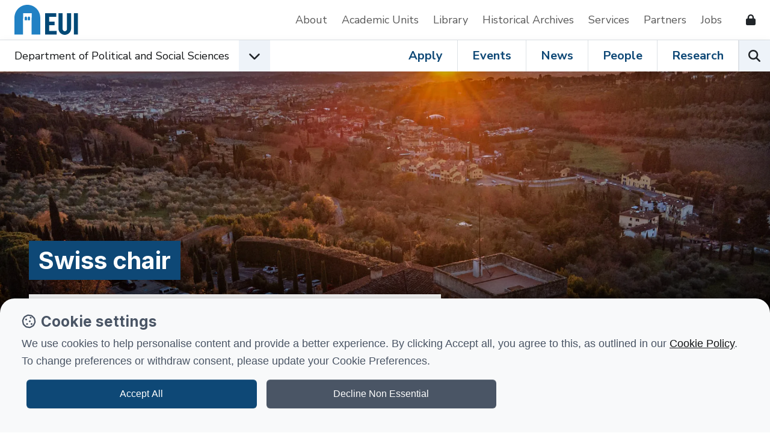

--- FILE ---
content_type: text/html; charset=utf-8
request_url: https://www.eui.eu/en/academic-units/political-and-social-sciences/swiss-chair
body_size: 9113
content:
<div style='display:none;' class='webunit-dev'>Microsoft.CSharp.RuntimeBinder.RuntimeBinderException: Cannot perform runtime binding on a null reference
   at CallSite.Target(Closure , CallSite , Object )
   at System.Dynamic.UpdateDelegates.UpdateAndExecute1[T0,TRet](CallSite site, T0 arg0)
   at ASP.markuphelpers.<>c__DisplayClass49_0.<section_preFooter>b__0(TextWriter __razor_helper_writer)
   at CallSite.Target(Closure , CallSite , Type , TextWriter , Object )
   at ASP.singlehelpers.<>c__DisplayClass2_0.<genericPageGenerator>b__0(TextWriter __razor_helper_writer)</div><!DOCTYPE html>
<html lang="en-GB">
<head><meta charset="utf-8"><title>
	Swiss chair
</title>
    
    
    
    
    <meta name="GENERATOR" content="Contensis CMS Version 16.2" />


<link href="/web-production/code/assets/css/bootstrap.min.css?v=12&amp;version=2966304?version=2966304" rel="stylesheet" type="text/css" />
<link href="/web-production/code/assets/css/owl.carousel.min.css?version=2965657?version=2965657" rel="stylesheet" type="text/css" />
<link href="/web-production/code/assets/css/style2021.css?v=15&amp;version=3011913?version=3011913" rel="stylesheet" type="text/css" />
<link href="/web-production/code/assets/addEvent/css/addEvent.css?version=2953880" rel="stylesheet" type="text/css" />
<link href="/web-production/code/assets/css/glightbox.min.css?version=2967240" rel="stylesheet" type="text/css" />
<meta http-equiv="X-UA-Compatible" content="IE=edge"><meta name="viewport" content="width=device-width, initial-scale=1"><link rel="stylesheet" media="print" onload="this.onload=null;this.removeAttribute('media');" href="https://fonts.googleapis.com/css2?family=Inter:wght@400;500;600;700&display=swap"><link rel="stylesheet" media="print" onload="this.onload=null;this.removeAttribute('media');" href="https://fonts.googleapis.com/css2?family=Nunito+Sans:ital,wght@0,400;0,600;0,700;1,400&display=swap"><link rel="apple-touch-icon" sizes="180x180" href="/web-production/code/assets/favicon/apple-touch-icon.png"><link rel="icon" type="image/png" sizes="32x32" href="/web-production/code/assets/favicon/favicon-32x32.png"><link rel="icon" type="image/png" sizes="16x16" href="/web-production/code/assets/favicon/favicon-16x16.png"><link rel="manifest" href="/web-production/code/assets/favicon/webmanifest.json"><link rel="mask-icon" href="/web-production/code/assets/favicon/safari-pinned-tab.svg" color="#2581c4"><!--[if lt IE 9]><script src="/NewGenerationSite/j/html5shiv.js"></script><script src="/NewGenerationSite/j/respond.min.js"></script><![endif]--><meta name='description' content='Swiss Chair in Federalism, Democracy and International Governance'>
<meta itemprop='description' content='Swiss Chair in Federalism, Democracy and International Governance'>
<meta property='twitter:description' content='Swiss Chair in Federalism, Democracy and International Governance'>
<meta property='og:description' content='Swiss Chair in Federalism, Democracy and International Governance'>
<meta itemprop='name' content='Swiss chair'>
<meta property='twitter:title' content='Swiss chair'>
<meta property='og:title' content='Swiss chair'>
<meta property='og:url' content='https://www.eui.eu/en/academic-units/political-and-social-sciences/swiss-chair'>
<meta property='og:site_name' content='European University Institute'>
<meta property='og:locale' content='en_GB'>
<meta property='og:type' content='website'>
<meta property='twitter:card' content='summary'>
<meta property='twitter:site' content='@EUI_EU'>
<link rel='canonical' href='https://www.eui.eu/en/academic-units/political-and-social-sciences/swiss-chair'></link>
<script src='https://kit.fontawesome.com/cf5261b548.js' crossorigin='anonymous'></script>
<style type="text/css">
@media all
{
h1.pageTitle{display:none!important;}
}
</style>
<!--
ControlID:Ctrl9f2cebfe1b74423292d12a8b9d3f9d97 of type CMS_API.WebUI.WebControls.RazorView has set the maximum duration to 86400 seconds
ControlID:Ctrlb378de412f58458ab806b6ebf7cc7679 of type CMS_API.WebUI.WebControls.RazorView has set the maximum duration to 86400 seconds
ControlID:__Page of type ASP.site_elements_renderers_page_generator_aspx has set the maximum duration to 86400 seconds
Cache Enabled using rule ControlID:Ctrl9f2cebfe1b74423292d12a8b9d3f9d97 of type CMS_API.WebUI.WebControls.RazorView has set the maximum duration to 86400 seconds
Cache Page Render Time 30/01/2026 09:56:16

--></head>
<body>    
    <form method="post" action="/en/academic-units/political-and-social-sciences/swiss-chair" id="form1">
<div class="aspNetHidden">
<input type="hidden" name="ScriptManager_HiddenField" id="ScriptManager_HiddenField" value="" />
<input type="hidden" name="__EVENTTARGET" id="__EVENTTARGET" value="" />
<input type="hidden" name="__EVENTARGUMENT" id="__EVENTARGUMENT" value="" />
<input type="hidden" name="__VIEWSTATE" id="__VIEWSTATE" value="wYDV3S9YSftiomD+8RebMNBLTFMunLKj3cKK3Vm5XlF2VPZ/yqk3yUwxFa0mYLBMOYE5Uw7pT3zhxAaIWhCqgluxc9A=" />
</div>

<script type="text/javascript">
//<![CDATA[
var theForm = document.forms['form1'];
if (!theForm) {
    theForm = document.form1;
}
function __doPostBack(eventTarget, eventArgument) {
    if (!theForm.onsubmit || (theForm.onsubmit() != false)) {
        theForm.__EVENTTARGET.value = eventTarget;
        theForm.__EVENTARGUMENT.value = eventArgument;
        theForm.submit();
    }
}
//]]>
</script>


<script src="/events/WebResource.axd?d=pynGkmcFUV13He1Qd6_TZN39qq-b5RNwbCV5iMpxektaDPrW5pfPdakycwD5GmjQpYMnpw2&amp;t=638113652409539001" type="text/javascript"></script>


<script src="/ScriptResource.axd?d=uHIkleVeDJf4xS50Krz-yArUyBtZItU56L3hH-k23K6FJvIsXVuOb-z1ooga0jaUkRooKviCygbEc5J_EOJECV6uViefdpsxmFI3fUcHWglFoetu6uSA-RoPKY1Sg5TH_vVpikgdMrFoqckoQu_cutVenTw1&amp;t=49337fe8" type="text/javascript"></script>
<script src="/ScriptResource.axd?d=Jw6tUGWnA15YEa3ai3FadPC_4v1Cb2oVrWWTxa_EzCgJgKUUoWsZiV5KVqVc29gVdCvmf6D3opGeAMbR2ht0hbGuth2b8xxBOBpC_X971jKyKAHPuGBo4mO2IyPCZFIS7gCDdSupyHcBlS3BBkR2ZOjg6Ws1&amp;t=49337fe8" type="text/javascript"></script>		<script  type="text/javascript" src="/web-production/code/assets/js/jQuery.min.js?version=2955844&amp;build=170128"></script>
<script type="text/javascript">
//<![CDATA[
Sys.WebForms.PageRequestManager._initialize('ctl00$ctl00$ScriptManager', 'form1', [], [], [], 90, 'ctl00$ctl00');
//]]>
</script>

        
    



<div class="d-none" id="tracking_code" data-type=""></div>

<div class="d-none" id="page_info" data-version="content_types" data-id="e62f6495-3558-4bcc-a524-f84ae2d37426" data-language="en-GB" data-contentype="genericPage" data-indexname="cms_genericPage" data-versionstatus="published" data-people_email="" data-objectid="" data-hasnode="1" data-nodeid="008c92c1-e66c-4aaf-8577-d55891191626" ></div>

	<a class="visually-hidden-focusable" href="#main">Skip to content</a>
	<header class="site-header bg-white border-xl-bottom">
		<div class="container-fluid p-0">
			<div class="d-flex d-xl-none w-auto position-fixed top-0 end-0 z-9999 py-3">
				<button class="navbar-toggler p-0 me-4 ms-auto hamburger hamburger--spin" aria-controls="top-nav" aria-expanded="false" aria-label="Toggle navigation" type="button" data-bs-toggle="collapse" data-bs-target="#top-nav"> 
					<span class="hamburger-box">
						<span class="hamburger-inner"></span>
						<span class="visually-hidden">Open menu</span>
					</span>
				</button>
			</div>
			<div class="row g-0 position-relative z-996 ps-xl-4 py-xl-2 bg-white">
				<nav class="navbar navbar-expand-xl d-flex py-0" aria-label="Secondary Navigation">
					<div id="logo" class="d-none d-xl-inline-flex align-items-center w-auto">
						<a class="d-inline-flex mx-4 ms-xl-0 me-lg-5 text-decoration-none" title="Go to EUI home page" href="/en/home"> 
							<img alt="European University Institute logo" src="https://www.eui.eu/web-production/code/assets/img/logo-eui.svg">
						</a>
					</div>
					<div id="top-nav" class="bg-white w-sm-75 w-md-50 shadow shadow-xl-none navbar-collapse collapse">
						<div class="d-flex flex-column flex-xl-row justify-content-end align-items-xl-center w-100">
							<a href="/en/public/about" class="d-inline-block pb-2 px-3 px-xl-0 py-xl-2 me-xl-4 me-xxl-5 mt-2 my-xl-0 border-bottom border-xl-none text-decoration-none text-grey" title="Go to About the EUI">About</a>
							<a href="/en/academic-units" class="d-inline-block pb-2 px-3 px-xl-0 py-xl-2 me-xl-4 me-xxl-5 mt-2 my-xl-0 border-bottom border-xl-none text-decoration-none text-grey" title="Go to Academic Units">Academic Units</a>
							<a href="/en/services/library" class="d-inline-block pb-2 px-3 px-xl-0 py-xl-2 me-xl-4 me-xxl-5 mt-2 my-xl-0 border-bottom border-xl-none text-decoration-none text-grey" title="Go to EUI Library">Library</a>
							<a href="/en/academic-units/historical-archives-of-the-european-union" class="d-inline-block pb-2 px-3 px-xl-0 py-xl-2 me-xl-4 me-xxl-5 mt-2 my-xl-0 border-bottom border-xl-none text-decoration-none text-grey" title="Go to Historical Archives of European Union">Historical Archives</a>
							<a href="/en/services" class="d-inline-block pb-2 px-3 px-xl-0 py-xl-2 me-xl-4 me-xxl-5 mt-2 my-xl-0 border-bottom border-xl-none text-decoration-none text-grey" title="Go to Support Services">Services</a>
							<a href="/en/services/development-and-external-relations/partnerships" class="d-inline-block pb-2 px-3 px-xl-0 py-xl-2 me-xl-4 me-xxl-5 mt-2 my-xl-0 border-bottom border-xl-none text-decoration-none text-grey" title="Go to EUI Partners">Partners</a>
							<a href="/About/JobOpportunities" class="d-inline-block pb-2 px-3 px-xl-0 py-xl-2 me-xl-4 me-xxl-5 mt-2 my-xl-0 border-bottom border-xl-none text-decoration-none text-grey" title="Go to Job opportunities at the EUI">Jobs</a>
							<!--<a href="/en/public/covid-19-information" class="d-inline-block pb-2 px-3 px-xl-0 py-xl-2 me-xl-4 me-xxl-5 mt-2 my-xl-0 border-bottom border-xl-none text-decoration-none text-danger" title="Go to COVID-19 information for the EUI community and visitors">Covid-19 Info</a>-->
							<a href="/web-production/system/intranet-resources" class="d-inline-flex align-items-center pb-2 px-3 px-xl-0 py-xl-2 me-xl-4 mt-2 my-xl-0 border-bottom border-xl-none text-decoration-none text-dark" data-bs-toggle="tooltip" data-bs-placement="left" aria-label="Resources for EUI Members" title="Go to Resources for EUI Members (Login required)">
								<span class="d-xl-none">Resources for EUI Members</span>
								<span class="fas fa-lock ms-3" aria-hidden="true"></span>
							</a>
						</div>
					</div>
				</nav>
			</div>
		</div>
	</header>
	<nav id="navigation" class="position-relative sticky-top w-100 bg-white z-9996 shadow" aria-label="Primary Navigation">
		<div class="container-fluid p-0 d-xl-flex">
			<div class="d-flex align-items-center dropdown">
				<span id="logo-small" class="d-flex ms-4">
					<a href="/en/home" title="Go to EUI home page"><img class="d-xl-none" src="https://www.eui.eu/web-production/code/assets/img/logo-eui.svg" alt="European University Institute logo"></a>
				</span>
				<div id="affiliation" class="d-inline-flex align-items-center">
					<div class="d-flex align-items-center">
							<a class="d-none d-md-block ms-4 ms-xl-0 py-2 link-dark text-decoration-none" href="/en/academic-units/political-and-social-sciences" title="Go to Department of Political and Social Sciences home page">Department of Political and Social Sciences</a>
						<button type="button" id="dropdownEUIunits" data-bs-toggle="dropdown" aria-expanded="false" aria-label="Academic Units Menu" class="d-flex align-items-center justify-content-center position-lg-static ms-3 mb-0 btn bg-light rounded-0">
							<span class="fas fa-chevron-down fs-5 transition-transform" aria-hidden="true"></span>
							<span class="visually-hidden">Open EUI Academic Units menu</span>
						</button>
						<div class="dropdown-menu p-0 rounded-0 shadow" aria-labelledby="dropdownEUIunits">
							<ul class="list-group list-group-flush">
								<li class="list-group-item border-0 py-0 bg-primary"><span class="px-0 dropdown-item-text fw-bold fs-5 text-white">Jump to:</span></li>
								<li class="list-group-item py-0"><a class="d-inline-block py-2 link-dark text-decoration-none" href="/en/academic-units/department-of-economics" title="Go to Department of Economics">Department of Economics</a></li>
								<li class="list-group-item py-0"><a class="d-inline-block py-2 link-dark text-decoration-none" href="/en/academic-units/department-of-history" title="Go to Department of History">Department of History</a></li>
								<li class="list-group-item py-0"><a class="d-inline-block py-2 link-dark text-decoration-none" href="/en/academic-units/department-of-law" title="Go to Department of Law">Department of Law</a></li>
								<li class="list-group-item py-0"><a class="d-inline-block py-2 link-dark text-decoration-none" href="/en/academic-units/political-and-social-sciences" title="Go to Department of Political and Social Sciences">Department of Political and Social Sciences</a></li>
								<li class="list-group-item py-0"><a class="d-inline-block py-2 link-dark text-decoration-none" href="/en/academic-units/school-of-transnational-governance" title="Go to Florence School of Transnational Governance">Florence School of Transnational Governance</a></li>
								<li class="list-group-item py-0"><a class="d-inline-block py-2 link-dark text-decoration-none" href="/en/academic-units/max-weber-programme-for-postdoctoral-studies" title="Go to Max Weber Programme for Postdoctoral Studies">Max Weber Programme for Postdoctoral Studies</a></li>
								<li class="list-group-item py-0"><a class="d-inline-block py-2 link-dark text-decoration-none" href="/en/academic-units/robert-schuman-centre-for-advanced-studies" title="Go to Robert Schuman Centre for Advanced Studies">Robert Schuman Centre for Advanced Studies</a></li>								
							</ul>
						</div>
					</div>
				</div>
			</div>
			<div class="position-relative border-top border-xl-none ms-xl-auto lh-1">
				<div class="d-inline-flex w-100">
					<div class="d-flex ms-auto overflowX-scroll overflowY-hidden overflowX-md-visible">
						<a class="d-inline-flex align-items-center px-4 mb-0 text-decoration-none link-primary fs-xl-5 fw-bold lh-1 border-end" title="Go to Apply at EUI" href="/en/public/educational-programmes">Apply</a>
						<a class="d-inline-flex align-items-center px-4 mb-0 text-decoration-none link-primary fs-xl-5 fw-bold lh-1 border-end" title="Go to Events at the EUI" href="/events?u=sps">Events</a>
						<a class="d-inline-flex align-items-center px-4 mb-0 text-decoration-none link-primary fs-xl-5 fw-bold lh-1 border-end" title="Go to News from the EUI" href="/news-hub?u=sps">News</a>
						<a class="d-inline-flex align-items-center px-4 mb-0 text-decoration-none link-primary fs-xl-5 fw-bold lh-1 border-end" title="Go to People at the EUI" href="/people?u=sps">People</a>
						<a class="d-inline-flex align-items-center px-4 mb-0 text-decoration-none link-primary fs-xl-5 fw-bold lh-1 border-lg-end" title="Go to Research at the EUI" href="/en/public/research">Research</a>
					</div>
					<div class="d-flex">
						<button type="button" id="open-search" class="p-0 mb-0 btn bg-light border-start rounded-0" aria-label="Search the EUI website" title="Search the EUI website">
							<span class="visually-hidden">Search</span>
							<span class="fas fa-search fs-5" aria-hidden="true"></span>
						</button>
					</div>				
				</div>
			</div>
		</div>	
	</nav>
	<div id="header-search" class="row g-0 w-100 p-5 bg-white shadow position-fixed z-999">
		<div class="p-4 d-lg-flex position-relative">
			<div class="d-flex flex-fill">
				<div class="input-group mb-3 mb-lg-0 me-lg-5">
					<label class="visually-hidden" for="searchEUI">Search European University Institute website</label>
					<input id="searchEUI" name="searchEUI" class="form-control form-control-lg rounded-0" type="text" placeholder="Search">
					<button id="searchEUIButton" class="btn btn-primary btn-lg rounded-0"><span class="visually-hidden">Search</span><span class="fas fa-search"></span></button>
				</div>
			</div>
			<div class="d-flex align-items-center">
				<fieldset>
    				<legend class="visually-hidden">Search in:</legend>
					<div class="d-inline-flex w-auto align-items-center">
						<input class="form-check-input m-0" type="radio" name="inlineRadioOptions" id="inlineRadio1" value="option1" checked="">
						<label class="form-check-label ms-2 fw-medium" for="inlineRadio1">Web</label>
					</div>
					<div class="d-inline-flex w-auto align-items-center ms-5">
						<input class="form-check-input m-0" type="radio" name="inlineRadioOptions" id="inlineRadio2" value="option2">
						<label class="form-check-label ms-2 fw-medium" for="inlineRadio2">People</label>
					</div>
					<div class="d-inline-flex w-auto align-items-center mx-5">
						<input class="form-check-input m-0" type="radio" name="inlineRadioOptions" id="inlineRadio3" value="option3">
						<label class="form-check-label ms-2 fw-medium" for="inlineRadio3">Research</label>
					</div>
					<div class="d-inline-flex">
						<button type="button" class="border-none bg-transparent p-0 fs-5" data-bs-toggle="popover" data-bs-trigger="focus" data-bs-placement="bottom" data-bs-html="true" data-bs-content="Select <b>'Web'</b> to perform a generic search on the website.<br /><br />Select <b>'People'</b> to search for EUI people.<br /><br />Select <b>'Research'</b> to browse the research at the EUI." data-bs-original-title="EUI Search">
							<span class="visually-hidden">Help</span>
							<span class="far fa-question-circle text-primary" aria-hidden="true"></span>
						</button>
					</div>
				</fieldset>	
			</div>
		</div>
	</div>




<main class="position-relative" id="main">
<div class="container-fluid p-0 mx-auto position-relative">



    <section class="mb-5">
		<!-- Header Image + Text -->
		<div class="row g-0">
			<div class="col-12 position-relative">
				<div class="position-relative vignette-lg">
					<figure>
						<picture>
									<source data-srcset="/Content-Types-Assets/Web-Unit/badia-fiesolana-view-on-florence-sunset.x91b799c2.jpg?w=1920&amp;h=1080&amp;crop=1920,760,0,160&amp;format=webp" type="image/webp">
								<source data-srcset="/Content-Types-Assets/Web-Unit/badia-fiesolana-view-on-florence-sunset.x91b799c2.jpg?w=1920&amp;h=1080&amp;crop=1920,760,0,160" type="image/jpeg"> 
								<img class="h-auto lazyload" data-src="/Content-Types-Assets/Web-Unit/badia-fiesolana-view-on-florence-sunset.x91b799c2.jpg?w=1920&amp;h=1080&amp;crop=1920,760,0,160" alt="badia-fiesolana-view-on-florence-sunset">
						</picture>
					</figure>
				</div>
									<div class="position-lg-absolute d-flex align-items-end w-100 top-0 bottom-0 z-99">
						<div class="position-relative w-100 pb-lg-5 px-4 px-lg-5">
							<div class="col-12 col-xl-11 col-xxl-8 col-xxxl-6">
											<h1 class="d-inline-block mt-4 mb-3 my-lg-0 mx-lg-3 lh-lg-3 text-lg-white fw-bold">
				<span class="py-lg-2 boxed-text-lg-primary bg-lg-primary">Swiss chair</span>
			</h1>
					<p class="mb-0 mx-lg-3 mt-lg-4 lh-lg-4 h5 fs-lg-4 fs-lg-5">
						<span class="boxed-text-lg-white bg-white py-lg-2">Swiss Chair in Federalism, Democracy and International Governance</span>
					</p>


																	<div class="mt-4 mt-lg-5">
			</div>
		</div>
	</section>
	<!-- Card with title, list or text overlap image -->
		<section class="py-xl-5 bg-light">
			<div class="row g-0 w-100 pb-5 pt-md-5 pb-xl-0">
				<div class="col-12 col-md-4 col-lg-6 ps-xl-5">
						<div class="ratio-md ratio-lg-auto ratio-1x1 overflow-hidden">
							<img class="object-fit-md-cover object-fit-lg-unset lazyload" data-src="/Content-Types-Assets/Uploads/General/Profs-Dinas-Guzzini-co-swiss-chair.x07a5cf1b.png?w=1600&amp;h=900&amp;crop=1200,900,223,0" alt="Banner with two people" />
						</div>
				</div>
				<div class="col-12 col-md-8 col-lg-6 d-flex mb-xl-5 px-4 px-md-5 mt-xl-n5 ms-xl-n5 bg-xl-white shadow-xl-2 z-93">
					<div class="w-100 my-auto my-xl-4 my-xxl-auto px-xxl-5">
						<header>
									<span class="d-inline-block h6 fw-normal py-2 px-3 my-4 mt-md-0 mb-xxl-5 bg-primary text-white">Chair</span>
																<h1 class="h2 fs-md-3 mt-5 mb-4 mt-md-0">Current Swiss co-chairs</h1>
						</header>
						<p>Over the past four years, Professor Dinas has strengthened the European University Institute (EUI) while fostering collaborations with institutions like the Graduate Institute in Geneva (IHEID). <br />Now, with Professor Guzzini joining, there's anticipation for new initiatives and enhanced partnerships at the EUI. <br />Professor Dinas focuses on Federalism and Democracy, while Professor Guzzini covers International Governance. Additionally, the Swiss Chair Seminar Series stands as a testament to their collaborative efforts in advancing scholarly discourse and engagement<br /><br />EUI profiles:</p><p><a class="d-inline-flex text-decoration-none justify-content-between link-dark lh-1 fw-bold" href='https://www.eui.eu/people?id=elias-dinas'>Professor Elias Dinas<span class="d-flex align-items-center position-relative ms-3"><span class="d-flex align-items-center"><span class="the-arrow arrow-dark"><span class="shaft"></span></span></span></span></a><br /><br /><a class="d-inline-flex text-decoration-none justify-content-between link-dark lh-1 fw-bold" href='https://www.eui.eu/people?id=stefano-guzzini'>Professor Stefano Guzzini<span class="d-flex align-items-center position-relative ms-3"><span class="d-flex align-items-center"><span class="the-arrow arrow-dark"><span class="shaft"></span></span></span></span></a><br /><br /></p>
					</div>
				</div>
			</div>
		</section>
	<!-- /Card with title, list or text overlap image -->	
	<section class="mt-5 px-0 px-md-4 px-lg-5">
		<div class="row g-0 gx-md-4 row-cols-1 row-cols-md-2 row-cols-xxl-4">
				<div class="d-flex flex-column position-relative mb-5">	
					<article class="">
							<figure class="mb-0">
								<picture>
									<img data-src="/Content-Types-Assets/Editorial/STG-GEG-Seminar-series.xe33afc04.jpg?w=768&amp;h=432&amp;fit=crop" class="lazyload" alt="STG-GEG-Seminar-series" />
								</picture>
							</figure>
						<header>
							<h1 class="px-4 px-md-0 my-3 h5 fw-bold">Synergies with Swiss institutions</h1>
						</header>
								<a class="d-inline-flex link-dark fw-bold stretched-link px-4 px-md-0 mb-0 mt-md-3 lh-1" href="/en/academic-units/political-and-social-sciences/swiss-chair/synergies" title="Synergies with Swiss institutions">Read more
			<span class="visually-hidden">Synergies with Swiss institutions</span>
			<span class="d-flex align-items-center position-relative ms-3">
				<span class="d-flex align-items-center">
					<span class="the-arrow arrow-dark">
						<span class="shaft"></span>
					</span>
				</span>
			</span>
		</a>
					</article>
				</div>
				<div class="d-flex flex-column position-relative mb-5">	
					<article class="">
							<figure class="mb-0">
								<picture>
									<img data-src="/Content-Types-Assets/Web-Unit/Students-on-reading-chairs-at-the-Library-02.x4833934c.jpg?w=768&amp;h=432&amp;fit=crop" class="lazyload" alt="Students on reading chairs at the Library" />
								</picture>
							</figure>
						<header>
							<h1 class="px-4 px-md-0 my-3 h5 fw-bold">EUI-IHEID PhD workshop</h1>
						</header>
								<a class="d-inline-flex link-dark fw-bold stretched-link px-4 px-md-0 mb-0 mt-md-3 lh-1" href="/en/academic-units/political-and-social-sciences/swiss-chair/eui-iheid-phd-workshop" title="EUI-IHEID PhD workshop">Read more
			<span class="visually-hidden">EUI-IHEID PhD workshop</span>
			<span class="d-flex align-items-center position-relative ms-3">
				<span class="d-flex align-items-center">
					<span class="the-arrow arrow-dark">
						<span class="shaft"></span>
					</span>
				</span>
			</span>
		</a>
					</article>
				</div>
				<div class="d-flex flex-column position-relative mb-5">	
					<article class="">
							<figure class="mb-0">
								<picture>
									<img data-src="/Content-Types-Assets/Web-Unit/Student-walking-in-the-Library-hallway-02.x77ac4b9d.jpg?w=768&amp;h=432&amp;fit=crop" class="lazyload" alt="Student walking in the Library hallway" />
								</picture>
							</figure>
						<header>
							<h1 class="px-4 px-md-0 my-3 h5 fw-bold">Activities and Collaborations</h1>
						</header>
								<a class="d-inline-flex link-dark fw-bold stretched-link px-4 px-md-0 mb-0 mt-md-3 lh-1" href="/en/academic-units/political-and-social-sciences/swiss-chair/collaborations" title="Activities and Collaborations">Read more
			<span class="visually-hidden">Activities and Collaborations</span>
			<span class="d-flex align-items-center position-relative ms-3">
				<span class="d-flex align-items-center">
					<span class="the-arrow arrow-dark">
						<span class="shaft"></span>
					</span>
				</span>
			</span>
		</a>
					</article>
				</div>
				<div class="d-flex flex-column position-relative mb-5">	
					<article class="">
							<figure class="mb-0">
								<picture>
									<img data-src="/Content-Types-Assets/Editorial/STG-Euroctities-BT.x9f9c3970.jpg?w=768&amp;h=432&amp;fit=crop" class="lazyload" alt="STG_Euroctities_BT" />
								</picture>
							</figure>
						<header>
							<h1 class="px-4 px-md-0 my-3 h5 fw-bold">Political Behaviour Colloquium</h1>
						</header>
								<a class="d-inline-flex link-dark fw-bold stretched-link px-4 px-md-0 mb-0 mt-md-3 lh-1" href="/research-hub?id=political-behaviour-colloquium" title="Political Behaviour Colloquium">Read more
			<span class="visually-hidden">Political Behaviour Colloquium</span>
			<span class="d-flex align-items-center position-relative ms-3">
				<span class="d-flex align-items-center">
					<span class="the-arrow arrow-dark">
						<span class="shaft"></span>
					</span>
				</span>
			</span>
		</a>
					</article>
				</div>
		</div>
	</section>
	<!-- Featured Banner -->
	<section>
		<div class="row g-0 position-relative">
			<div class="col-12 col-sm-10 col-xl-6 d-flex">
					<div class="w-100 bg-cover bg-center" style="background-image:url('/Content-Types-Assets/Academic-Units/RSCAS/Seminar-Room-Meeting.xc5f31ef2.jpg')"></div>
			</div>
			<div class="col-xl-6 p-4 p-md-5 bg-light">
				<p class='fs-5 mb-4 text-red fw-semi-bold'>Highlight</p>
				<p class="h1 fw-bold lh-1 mb-3">Swiss Chair Seminar Series</p>
				<p class="fs-4 fw-semi-bold">All events</p>
				
		<a class="d-inline-flex link-dark fw-bold stretched-link mt-4 lh-1" href="https://www.eui.eu/events?ict_public_events%5Bmenu%5D%5BDepartments.DeptName%5D=Department%20of%20Political%20and%20Social%20Sciences&amp;ict_public_events%5Bquery%5D=Swiss%20Chair%20Seminar%20Series" title="Swiss Chair Seminar Series">See all
			<span class="visually-hidden">Swiss Chair Seminar Series</span>
			<span class="d-flex align-items-center position-relative ms-3">
				<span class="d-flex align-items-center">
					<span class="the-arrow arrow-dark">
						<span class="shaft"></span>
					</span>
				</span>
			</span>
		</a>
			</div>
		</div>
	</section>
	<!-- /Featured Banner -->
 <div class="d-none" id="entryid" data-indexname="cms_genericPage" data-ct="genericPage" data-entryid="e62f6495-3558-4bcc-a524-f84ae2d37426" data-versionStatus="published" data-unitentryid="97354138-11a0-4a6d-83a7-ebca7ac7e22c" data-entrylanguage="en-GB"></div>

























</div>
<div class="overlay"></div>
</main>


<footer>
			<section>
				<div class="row g-0 d-flex p-4 py-lg-5">
					<div class="col-12 col-md-6 col-xxl-4 px-md-4 mb-md-4 mb-xxl-0">
						<h2 class="fw-bold display-5">EUI Newsletter</h2>
						<p class="mb-0 text-red fw-semi-bold">Stay up to date!</p>
					</div>
					<div class="col-12 col-md-6 col-xxl-5 px-md-4 px-lg-5 fs-lg-5 border-md-start border-dark my-4 mt-md-0 mb-xxl-0">Analyses and commentary on social, political, legal, and economic issues from the Institute's academic community.</div>
					<div class="col-12 col-md-6 col-xxl-3 px-md-4 d-flex align-self-start justify-content-xxl-center">
						<a href="https://eui1.microsoftcrmportals.com/EUI_subscription_centre/" class="btn btn-dark btn-lg d-flex w-xl-50 justify-content-center rounded-0">Subscribe</a>
					</div>
				</div>
			</section>
				<section class="bg-primary text-white py-4">
					<div class="d-flex flex-column align-items-center px-4 px-md-5">
						<h3 class="mb-0">Follow European University Institute:</h3>
						<div class="mt-4 pt-4 border-top">
							<span class="h5 mb-md-0 me-3 me-lg-4">
								<a href="https://www.linkedin.com/school/european-university-institute/" title="European University Institute on Linkedin" class="text-decoration-none link-light">
									<span class="fa-brands fa-linkedin fs-2"></span>
									<span class="visually-hidden">European University Institute on Linkedin</span>
								</a>
							</span>					
							<span class="h5 mb-md-0 me-3 me-lg-4">
								<a href="https://bsky.app/profile/eui-eu.bsky.social" title="European University Institute on Bluesky" class="text-decoration-none link-light">
									<span class="fa-brands fa-square-bluesky fs-2"></span>
									<span class="visually-hidden">European University Institute on Bluesky</span>
								</a>
							</span>
							<span class="h5 mb-md-0 me-3 me-lg-4">
								<a href="https://twitter.com/EUI_EU" title="European University Institute on X" class="text-decoration-none link-light">
									<span class="fa-brands fa-x-twitter fs-2"></span>
									<span class="visually-hidden">European University Institute on X</span>
								</a>
							</span>
							<span class="h5 mb-md-0 me-3 me-lg-4">
								<a href="https://www.facebook.com/EuropeanUniversityInstitute" title="European University Institute on Facebook" class="text-decoration-none link-light">
									<span class="fa-brands fa-facebook fs-2"></span>
									<span class="visually-hidden">European University Institute on Facebook</span>
								</a>
							</span>
							<span class="h5 mb-md-0 me-3 me-lg-4">
								<a href="https://www.youtube.com/user/euiweb" title="European University Institute on Youtube" class="text-decoration-none link-light">
									<span class="fa-brands fa-youtube fs-2"></span>
									<span class="visually-hidden">European University Institute on Youtube</span>
								</a>
							</span>
							<span class="h5 mb-md-0">
								<a href="https://www.instagram.com/europeanuniversityinstitute/" title="European University Institute on Instagram" class="text-decoration-none link-light">
									<span class="fa-brands fa-instagram fs-2"></span>
									<span class="visually-hidden">European University Institute on Instagram</span>
								</a>
							</span>
						</div>
					</div>
				</section>
		<section class="py-4 py-md-5 px-lg-0 bg-light">
			<div class="container-fluid p-0">
				<div class="row g-0">
					<div class="col-12 col-md-6 col-xl-4 px-4 px-md-5 mb-5">
						<h4 class="h5 mb-3 fw-bold">Academic units</h4>
						<ul class="list-unstyled mb-0">
							<li class="pl-0"><a class="d-inline-block link-dark py-2 text-decoration-none" href="/en/academic-units/department-of-economics">Economics</a></li>
							<li class="pl-0"><a class="d-inline-block link-dark py-2 text-decoration-none" href="/en/academic-units/department-of-history">History</a></li>
							<li class="pl-0"><a class="d-inline-block link-dark py-2 text-decoration-none" href="/en/academic-units/department-of-law">Law</a></li>
							<li class="pl-0"><a class="d-inline-block link-dark py-2 text-decoration-none" href="/en/academic-units/political-and-social-sciences">Political and Social Sciences</a></li>
							<!--<li class="pl-0"><a class="d-inline-block link-dark py-2 text-decoration-none" href="/en/academic-units/academy-of-european-law">Academy of European Law</a></li>-->
							<li class="pl-0"><a class="d-inline-block link-dark py-2 text-decoration-none" href="/en/academic-units/school-of-transnational-governance">Florence School of Transnational Governance</a></li>
							<li class="pl-0"><a class="d-inline-block link-dark py-2 text-decoration-none" href="/en/academic-units/max-weber-programme-for-postdoctoral-studies">Max Weber Programme</a></li>
							<li class="pl-0"><a class="d-inline-block link-dark py-2 text-decoration-none" href="/en/academic-units/robert-schuman-centre-for-advanced-studies">Robert Schuman Centre for Advanced Studies</a></li>
						</ul>
					</div>
					<div class="col-12 col-md-6 col-xl-4 px-4 px-md-5 mb-5 border-lg-start">
						<h4 class="h5 mb-3 fw-bold">Apply</h4>
						<ul class="list-unstyled mb-0">
							<li class="pl-0"><a class="d-inline-block link-dark py-2 text-decoration-none" href="/apply?dis_programmes%5BrefinementList%5D%5BcleanEntryData.type%5D%5B0%5D=Doctoral%20Programme">Doctoral programmes</a></li>
							<li class="pl-0"><a class="d-inline-block link-dark py-2 text-decoration-none" href="/apply?dis_programmes%5BrefinementList%5D%5BcleanEntryData.type%5D%5B0%5D=Master%27s%20Programme">Master's programmes</a></li>
							<li class="pl-0"><a class="d-inline-block link-dark py-2 text-decoration-none" href="/apply?dis_programmes%5BrefinementList%5D%5BcleanEntryData.type%5D%5B0%5D=Executive%20Training">Executive training</a></li>
							<li class="pl-0"><a class="d-inline-block link-dark py-2 text-decoration-none" href="/apply?dis_programmes%5BrefinementList%5D%5BcleanEntryData.type%5D%5B0%5D=Fellowship">Fellowships</a></li>
							<li class="pl-0"><a class="d-inline-block link-dark py-2 text-decoration-none" href="/apply?dis_programmes%5BrefinementList%5D%5BcleanEntryData.type%5D%5B0%5D=Summer%20School">Summer schools</a></li>
							<!--<li class="pl-0"><a class="d-inline-block link-dark py-2 text-decoration-none" href="/apply.aspx?id=llm-programme-in-comparative-european-and-international-laws">Master of Laws</a></li>-->
							<!--<li class="pl-0"><a class="d-inline-block link-dark py-2 text-decoration-none" href="/ProgrammesAndFellowships/AcademicCareersObservatory">Academic Careers Observatory</a></li>-->
						</ul>
					</div>
					<div class="col-12 col-md-6 col-xl-4 px-4 px-md-5 mb-5 mb-md-0 mb-xl-5 border-xl-start">
						<h4 class="h5 mb-3 fw-bold">Services/Resources</h4>
						<ul class="list-unstyled mb-0">
							<li class="pl-0"><a class="d-inline-block link-dark py-2 text-decoration-none" href="/en/services/library">Library</a></li>
							<li class="pl-0"><a class="d-inline-block link-dark py-2 text-decoration-none" href="/en/academic-units/historical-archives-of-the-european-union">Historical Archives of the European Union</a></li>
							<li class="pl-0"><a class="d-inline-block link-dark py-2 text-decoration-none" href="/en/services/development-and-external-relations/partnerships/external-relations/civica">CIVICA</a></li>
							<li class="pl-0"><a class="d-inline-block link-dark py-2 text-decoration-none" href="/en/services">Support Services</a></li>
							<li class="pl-0"><a class="d-inline-block link-dark py-2 text-decoration-none" href="/en/public/about/campus">Campus facilities</a></li>
							<li class="pl-0"><a class="d-inline-block link-dark py-2 text-decoration-none" href="/en/public/about/alumni">Alumni</a></li>
							<li class="pl-0"><a class="d-inline-block link-dark py-2 text-decoration-none" href="/About/Visitors">Visitors at the EUI</a></li>
							<li class="pl-0"><a class="d-inline-block link-dark py-2 text-decoration-none" href="/About/Tenders">Tenders</a></li>
						</ul>
					</div>
					<div class="col-12 col-md-6 col-xl-12 px-4 px-md-5 border-lg-start border-xl-none">
						<div class="d-xl-flex align-items-start">
							<div class="mb-3 pe-2 mb-xl-0 me-xl-4 border-end border-dark">
								<img class="w-100" alt="Erasmus+ logo" src="/web-production/code/assets/img/co-founded-by-eu-logo.svg" style="max-width:200px;">        
							</div>
							<div class="w-100 w-xl-50">
								<p class="mb-0 smaller">Funded by the European Union. Views and opinions expressed are however those of the author(s) only and do not necessarily reflect those of the European Union or the European Education and Culture Executive Agency (EACEA). Neither the European Union nor EACEA can be held responsible for them.</p>
							</div>
						</div>
					</div>
				</div>
			</div>
		</section>
	<div class="p-4 px-md-5 bg-primary text-white">
		<p class="mb-2 small">
			<a href="/AboutTheWebsite/Disclaimer" class="d-inline-block py-2 me-3 lh-lg link-white">Terms and conditions</a>
			<a href="/About/DataProtection" class="d-inline-block py-2 me-3 lh-lg link-white">Data protection</a>
			<a href="/en/public/about/eui-health-safety-and-security" class="d-inline-block py-2 me-3 lh-lg link-white">Health, safety and security</a>
			<a href="/AboutTheWebsite/Accessibility" class="d-inline-block py-2 me-3 lh-lg link-white">Accessibility</a>
			<a href="/en/public/about/feedback" class="d-inline-block py-2 me-3 lh-lg link-white">Feedback</a>
		</p>
		<p class="mb-0 small">&copy; European University Institute 2026, Badia Fiesolana - Via dei Roccettini 9, I-50014 San Domenico di Fiesole (FI) - Italy</p>
	</div>
</footer>

<a id="back-to-top" href="#" title="Back to top" class="position-fixed z-999 btn btn-dark btn-lg back-to-top rounded-0 shadow" role="button">
	<span class="visually-hidden">Go back to top of the page</span><span class="fa-solid fa-arrow-up"></span>
</a>

    
<div class="aspNetHidden">

	<input type="hidden" name="__VIEWSTATEGENERATOR" id="__VIEWSTATEGENERATOR" value="898C712D" />
	<input type="hidden" name="__VIEWSTATEENCRYPTED" id="__VIEWSTATEENCRYPTED" value="" />
</div>
		<script  type="text/javascript" src="/web-production/code/assets/js/bootstrap.min.js?version=2965940&amp;build=170128"></script>
		<script  type="text/javascript" src="/web-production/code/assets/js/owl.carousel.min.js?version=2953918&amp;build=170128"></script>
		<script  type="text/javascript" src="/web-production/code/assets/js/core.js?version=2996493&amp;build=170128"></script>
		<script  type="text/javascript" src="/NewGenerationSite/j/tagmanager.js?version=2981356&amp;build=170128"></script>
		<script  type="text/javascript" src="/web-production/code/assets/js/lazysizes.min.js?version=2955825&amp;build=170128"></script>
		<script  type="text/javascript" src="/web-production/code/assets/js/glightbox.min.js?version=2967236&amp;build=170128"></script>
</form>
</body>
</html>

--- FILE ---
content_type: text/css
request_url: https://www.eui.eu/web-production/code/assets/css/style2021.css?v=15&version=3011913?version=3011913
body_size: 16358
content:
/*EEEEEEEEEEEEEEEEEEEEUUUUUUUU     UUUUUUUUIIIIIIIIII     WWWWWWWW                           WWWWWWWWEEEEEEEEEEEEEEEEEEEEEEBBBBBBBBBBBBBBBBB        UUUUUUUU     UUUUUUUUNNNNNNNN        NNNNNNNNIIIIIIIIIITTTTTTTTTTTTTTTTTTTTTTT
E::::::::::::::::::::EU::::::U     U::::::UI::::::::I     W::::::W                           W::::::WE::::::::::::::::::::EB::::::::::::::::B       U::::::U     U::::::UN:::::::N       N::::::NI::::::::IT:::::::::::::::::::::T
E::::::::::::::::::::EU::::::U     U::::::UI::::::::I     W::::::W                           W::::::WE::::::::::::::::::::EB::::::BBBBBB:::::B      U::::::U     U::::::UN::::::::N      N::::::NI::::::::IT:::::::::::::::::::::T
EE::::::EEEEEEEEE::::EUU:::::U     U:::::UUII::::::II     W::::::W                           W::::::WEE::::::EEEEEEEEE::::EBB:::::B     B:::::B     UU:::::U     U:::::UUN:::::::::N     N::::::NII::::::IIT:::::TT:::::::TT:::::T
  E:::::E       EEEEEE U:::::U     U:::::U   I::::I        W:::::W           WWWWW           W:::::W   E:::::E       EEEEEE  B::::B     B:::::B      U:::::U     U:::::U N::::::::::N    N::::::N  I::::I  TTTTTT  T:::::T  TTTTTT
  E:::::E              U:::::D     D:::::U   I::::I         W:::::W         W:::::W         W:::::W    E:::::E               B::::B     B:::::B      U:::::D     D:::::U N:::::::::::N   N::::::N  I::::I          T:::::T        
  E::::::EEEEEEEEEE    U:::::D     D:::::U   I::::I          W:::::W       W:::::::W       W:::::W     E::::::EEEEEEEEEE     B::::BBBBBB:::::B       U:::::D     D:::::U N:::::::N::::N  N::::::N  I::::I          T:::::T        
  E:::::::::::::::E    U:::::D     D:::::U   I::::I           W:::::W     W:::::::::W     W:::::W      E:::::::::::::::E     B:::::::::::::BB        U:::::D     D:::::U N::::::N N::::N N::::::N  I::::I          T:::::T        
  E:::::::::::::::E    U:::::D     D:::::U   I::::I            W:::::W   W:::::W:::::W   W:::::W       E:::::::::::::::E     B::::BBBBBB:::::B       U:::::D     D:::::U N::::::N  N::::N:::::::N  I::::I          T:::::T        
  E::::::EEEEEEEEEE    U:::::D     D:::::U   I::::I             W:::::W W:::::W W:::::W W:::::W        E::::::EEEEEEEEEE     B::::B     B:::::B      U:::::D     D:::::U N::::::N   N:::::::::::N  I::::I          T:::::T        
  E:::::E              U:::::D     D:::::U   I::::I              W:::::W:::::W   W:::::W:::::W         E:::::E               B::::B     B:::::B      U:::::D     D:::::U N::::::N    N::::::::::N  I::::I          T:::::T        
  E:::::E       EEEEEE U::::::U   U::::::U   I::::I               W:::::::::W     W:::::::::W          E:::::E       EEEEEE  B::::B     B:::::B      U::::::U   U::::::U N::::::N     N:::::::::N  I::::I          T:::::T        
EE::::::EEEEEEEE:::::E U:::::::UUU:::::::U II::::::II              W:::::::W       W:::::::W         EE::::::EEEEEEEE:::::EBB:::::BBBBBB::::::B      U:::::::UUU:::::::U N::::::N      N::::::::NII::::::II      TT:::::::TT      
E::::::::::::::::::::E  UU:::::::::::::UU  I::::::::I               W:::::W         W:::::W          E::::::::::::::::::::EB:::::::::::::::::B        UU:::::::::::::UU  N::::::N       N:::::::NI::::::::I      T:::::::::T      
E::::::::::::::::::::E    UU:::::::::UU    I::::::::I                W:::W           W:::W           E::::::::::::::::::::EB::::::::::::::::B           UU:::::::::UU    N::::::N        N::::::NI::::::::I      T:::::::::T      
EEEEEEEEEEEEEEEEEEEEEE      UUUUUUUUU      IIIIIIIIII                 WWW             WWW            EEEEEEEEEEEEEEEEEEEEEEBBBBBBBBBBBBBBBBB              UUUUUUUUU      NNNNNNNN         NNNNNNNIIIIIIIIII      TTTTTTTTT*/



/* Root variables
---------------------------------------------------- */

:root {
	--eui-primary: #0e4876;
	--eui-primary-rgb: 14, 72, 118;

	--eui-primary-dark: #0a3253;
	--eui-primary-dark-rgb: 10, 50, 83;

	--eui-secondary: #1155CC;
	--eui-secondary-rgb: 17, 85, 204;

	--eui-secondary-dark: #0c3b8f;
	--eui-secondary-dark-rgb: 12, 59, 143;

	--eui-yellow: #f1c46f;
	--eui-yellow-rgb: 241, 196, 111;

	--eui-yellow-dark: #c19d59;
	--eui-yellow-dark-rgb: 193, 157, 89;

	--eui-red: #8B4332;
	--eui-red-rgb: 139, 67, 50;

	--eui-red-dark: #833D2F;
	--eui-red-dark-rgb: 131, 61, 47;

	--eui-brand-green: #8F942F;
	--eui-brand-green-rgb:143, 148, 47;

	--eui-brand-red: #C85826;
	--eui-brand-red-rgb:200, 88, 38;

	--eui-brand-yellow: #F1C46F;
	--eui-brand-yellow-rgb:241, 196, 111;

	--eui-brand-blue: #0E4876;
	--eui-brand-blue-rgb:14, 72, 118;

	--eui-black: #131516; /* AAA 18:3 */
	--eui-black-rgb: 19, 21, 22; /* AAA 18:3 */

	--eui-dark: #212529;
	--eui-dark-rgb: 33, 37, 41;

	--eui-light-blue: #EEF3F9;
	--eui-light-blue-rgb: 238, 243, 249;

	--eui-grey: #595959;
	--eui-grey-rgb: 89, 89, 89;

	--eui-dark-grey: #3F3C3C;
	--eui-dark-grey-rgb: 63, 60, 60;

	--eui-danger: #A91E2C;
	--eui-danger-rgb: 169, 30, 44;

	--eui-danger-dark: #aa1e2c;
	--eui-danger-dark-rgb: 170, 30, 44;	

	--eui-warning: #ffc107;
	--eui-warning-rgb: 255, 193, 7;

	--eui-warning-dark: #F0B010;
	--eui-warning-dark-rgb: 240, 176, 16;

	--eui-success: #198754;
	--eui-success-rgb: 25, 135, 84;

	--eui-success-dark: #146c43;
	--eui-success-dark-rgb: 20, 108, 67;

	--eui-highlight: #ffff00;

	--eui-border: #dee2e6;

	--sou-primary: #003865;
	--sou-primary-rgb: 0, 56, 101;

	--bs-bg-opacity: 1;

	--bs-breadcrumb-divider: url("data:image/svg+xml,%3Csvg xmlns='http://www.w3.org/2000/svg' width='8' height='8'%3E%3Cpath d='M2.5 0L1 1.5 3.5 4 1 6.5 2.5 8l4-4-4-4z' fill='%23767676'/%3E%3C/svg%3E");
	--bs-breadcrumb-divider-white: url("data:image/svg+xml,%3Csvg xmlns='http://www.w3.org/2000/svg' width='8' height='8'%3E%3Cpath d='M2.5 0L1 1.5 3.5 4 1 6.5 2.5 8l4-4-4-4z' fill='%23FFFFFF'/%3E%3C/svg%3E");

	--bs-modal-width: 80vh;

}

@media (prefers-reduced-motion: no-preference) {
	:root { scroll-behavior: auto; }
}


/* 
=========================================================================================================================
Live streaming pulsing red dot 
=========================================================================================================================
*/
.vibrate {
  width: 10px;
  height: 10px;
  border-radius: 50%;
  background-color: #fc0303;
  transform: scale(1);
  box-shadow: 0 0 0 black;
  animation: anim-vibrate 2s infinite;
}
@keyframes anim-vibrate {
  0% {
    transform: scale(0.95);
    box-shadow: 0 0 0 0 rgba(252, 3, 3, 0.7);
  }
  70% {
    transform: scale(1);
    box-shadow: 0 0 0 0.6rem rgba(0, 0, 0, 0);
  }
  100% {
    transform: scale(0.95);
    box-shadow: 0 0 0 0 rgba(0, 0, 0, 0);
  }
}



/*
=========================================================================================================================
	TO BE REMOVED!!
=========================================================================================================================
*/
/* Add form-control class to element */
#target-audience .ais-SearchBox-input {
	display: block;
    width: 100%;
    min-height: calc(1.5em + .75rem + 2px);
    padding: .375rem .75rem;
    font-size: 1rem;
    font-weight: 400;
    line-height: 1.5;
    color: #495057;
    background-color: #fff;
    background-clip: padding-box;
    border: 1px solid #ced4da;
    -webkit-appearance: none;
    -moz-appearance: none;
    appearance: none;
    border-radius: .25rem;
    transition: border-color .15s ease-in-out,box-shadow .15s ease-in-out;
	margin-bottom:1em;	
}

#target-audience .ais-SearchBox-submit { display: none; }

.ais-RefinementList-item { margin-bottom: 1rem; }

span.ais-RefinementList-labelText.text-white { color: #000!important; }


/*
=========================================================================================================================
	Tags
=========================================================================================================================
*/

body {
	font-family: 'Nunito Sans', sans-serif;
	color: var(--eui-black);
	font-size: 1.125rem;
	line-height: 1.65;
}

figure { margin: 0; }

img { max-width: 100%; }

main img { height: auto; }

h1, .h1, .display-1,
h2, .h2, .display-2,
h3, .h3, .display-3,
h4, .h4, .display-4,
h5, .h5, .display-5,
h6, .h6, .display-6 { font-family: 'Inter', sans-serif; } 

a { color: var(--eui-secondary); }

svg a { text-decoration: none; }
svg a:hover text,
svg a:hover span  { fill: var(--eui-red); }

/*
=========================================================================================================================
	Typography
=========================================================================================================================
*/

/* Extend line height classes
---------------------------------------------------- */

.lh-1 { line-height: 1!important; }
.lh-2 { line-height: 1.25!important; }
.lh-3 { line-height: 1.6!important; }
.lh-4 { line-height: 2!important; }


/* Text Colors
---------------------------------------------------- */

.text-white { color: #fff!important; }
.text-black { color: var(--eui-black)!important; }
.text-primary { color: var(--eui-primary)!important; }
.text-secondary { color: var(--eui-secondary)!important; }
.text-red { color: var(--eui-red)!important; }
.text-yellow { color: var(--eui-yellow)!important; }
.text-grey { color: var(--eui-grey)!important; }
.text-danger { color: var(--eui-danger)!important; }
.text-warning { color: var(--eui-warning)!important; }
.text-success { color: var(--eui-success)!important; }


/* Fab Colors
---------------------------------------------------- */

.text-soundcloud { color: #FE5000; }
.text-spotify { color: #1DB954; }
.text-youtube { color: #FF0000; }


/* Card hover effect 
---------------------------------------------------- */

.hover-effect figure figcaption > p { left: -100%; }

.hover-effect { transition: all 0.3s ease-in-out; }

.hover-effect figure {
	-webkit-transition: background 0.35s;
	transition: background 0.35s;
}

.hover-effect figure img {
	opacity: 1;
	-webkit-transition: all 0.35s;
	transition: all 0.35s;
}

.hover-effect figure figcaption {
	-webkit-backface-visibility: hidden;
	backface-visibility: hidden;
}

.hover-effect figure figcaption > p,
.gallery .hover-effect figure figcaption > svg {
	z-index: 1000;
	position: absolute;
	top: 50%;
	left: 50%;
	transform: translate(-50%, -50%);
	white-space: nowrap;
	opacity: 0;
	-webkit-transition: all 0.35s;
	transition: all 0.35s;
}

.hover-effect figure figcaption > p { left: -100%; }


/* Card corner ribbon (bottom-right)
---------------------------------------------------- */
.ribbon {
	width: 130px;
	height: 130px;
	overflow: hidden;
}

.ribbon span {
	width: 225px;
}

.ribbon-bottom-right {
	bottom: 0px;
	right: 0px;
}

.ribbon-bottom-right span {
	left: -25px;
	bottom: 15px;
	transform: rotate(315deg);
}


/* Read more link (arrow) 
---------------------------------------------------- */

.the-arrow { 
	top: 1px; 
	width: 4rem;
}

.the-arrow > .shaft {
	width: 4rem;
	display: block;
	height: 1px;
	position: relative;
}

.the-arrow.short,
.the-arrow.short > .shaft {	width: 2rem; }

.the-arrow > .shaft:before, 
.the-arrow > .shaft:after {
	width: .5rem;
	content: "";
	display: block;
	height: 1px;
	position: absolute;
	top: 0;
	right: 0;
}

.the-arrow > .shaft:before { transform: rotate(40deg); }
.the-arrow > .shaft:after { transform: rotate(-40deg); }

.the-arrow.thick > .shaft,
.the-arrow.thick > .shaft:before, 
.the-arrow.thick > .shaft:after { height: 2px; }

.the-arrow > .shaft:before { transform-origin: top right; }
.the-arrow > .shaft:after { transform-origin: bottom right; }
 
.the-arrow.arrow-left > .shaft:before { 
	transform-origin: top left; 
	left: 0; 
	right: auto;
}

.the-arrow.arrow-left > .shaft:after { 
	transform-origin: bottom left; 
	left: 0; 
	right: auto;
}

.link > .the-arrow { position: relative; } /* ???? */

.arrow-dark > .shaft,
.arrow-dark > .shaft:before,
.arrow-dark > .shaft:after { background-color: var(--eui-black); }

.arrow-white > .shaft,
.arrow-white > .shaft:before,
.arrow-white > .shaft:after { background-color: #fff!important; }


/* Read more link (Show more faded text) 
---------------------------------------------------- */
.show-more:after {
    content: "";
    position: absolute;
    bottom: 0;
    left: 0;
    width: 100%;
    text-align: center;
    margin: 0;
    padding: 3rem 0;
    background-image: linear-gradient(to bottom, transparent, #fff);
}


/* Specific links classes
---------------------------------------------------- */

.link-primary { color: var(--eui-primary)!important; }

.link-primary:focus,
.link-primary:hover { color: var(--eui-primary)!important; }

.link-secondary { color: var(--eui-secondary)!important; }

.link-secondary:focus,
.link-secondary:hover { color: var(--eui-secondary-dark)!important; }

.link-dark { color: var(--eui-black)!important; }

.link-dark:focus, 
.link-dark:hover { color: var(--eui-black)!important; }


/* Stretched link
---------------------------------------------------- */
.stretched-link::after { z-index: 99; }


/* Font weight
---------------------------------------------------- */
.fw-medium { font-weight: 500; }
.fw-semi-bold { font-weight: 600; }


.lead {
	font-weight: 400;
	font-style: italic;
	font-size: 1.5rem;
}


/*
=========================================================================================================================
	Header
=========================================================================================================================
*/

#logo img,
#logo-small img { height: 30px; }

#logo-small img,
#affiliation { transition: all .25s; }

.show-logo {
	opacity: 1;
	display: block!important;
}


/*
=========================================================================================================================
	Primary Navigation
	
	- Hamburger @ https://github.com/jonsuh/hamburgers
=========================================================================================================================
*/

.navbar-toggler:focus { box-shadow: none; }

.hamburger {
	display: inline-block;
	cursor: pointer;
	transition-property: opacity, filter;
	transition-duration: 0.15s;
	transition-timing-function: linear;
	font: inherit;
	color: inherit;
	text-transform: none;
	background-color: transparent;
	border: 0;
	margin: 0;
	line-height: 1;
	overflow: visible;
	height: 24px;
}

.hamburger:hover { opacity: 0.7; }
.hamburger.is-active:hover { opacity: 0.7; }

.hamburger.is-active .hamburger-inner,
.hamburger.is-active .hamburger-inner::before,
.hamburger.is-active .hamburger-inner::after { background-color: var(--bs-dark); }

.hamburger-box {
	width: 40px;
	height: 24px;
	display: inline-block;
	position: relative;
}

.hamburger-inner {
	display: block;
	top: 50%;
	margin-top: -2px;
}

.hamburger-inner,
.hamburger-inner::before,
.hamburger-inner::after {
	width: 40px;
	height: 4px;
	background-color: var(--bs-dark);
	border-radius: 4px;
	position: absolute;
	transition-property: transform;
	transition-duration: 0.15s;
	transition-timing-function: ease;
}

.hamburger-inner::before,
.hamburger-inner::after {
	content: "";
	display: block;
}

.hamburger-inner::before { top: -10px; }
.hamburger-inner::after { bottom: -10px; }

.hamburger--spin .hamburger-inner {
	transition-duration: 0.22s;
	transition-timing-function: cubic-bezier(0.55, 0.055, 0.675, 0.19);
}

.hamburger--spin .hamburger-inner::before { transition: top 0.1s 0.25s ease-in, opacity 0.1s ease-in; }
.hamburger--spin .hamburger-inner::after { 	transition: bottom 0.1s 0.25s ease-in, transform 0.22s cubic-bezier(0.55, 0.055, 0.675, 0.19); }

.hamburger--spin.is-active .hamburger-inner {
	transform: rotate(225deg);
	transition-delay: 0.12s;
	transition-timing-function: cubic-bezier(0.215, 0.61, 0.355, 1);
}

.hamburger--spin.is-active .hamburger-inner::before {
	top: 0;
	opacity: 0;
	transition: top 0.1s ease-out, opacity 0.1s 0.12s ease-out;
}

.hamburger--spin.is-active .hamburger-inner::after {
	bottom: 0;
	transform: rotate(-90deg);
	transition: bottom 0.1s ease-out, transform 0.22s 0.12s cubic-bezier(0.215, 0.61, 0.355, 1);
}

.hamburger-light .hamburger-inner,
.hamburger-light .hamburger-inner::before,
.hamburger-light .hamburger-inner::after,
.hamburger-light.is-active .hamburger-inner,
.hamburger-light.is-active .hamburger-inner::before,
.hamburger-light.is-active .hamburger-inner::after{
	background-color: var(--bs-light);
}


/*
=========================================================================================================================
	Secondary Navigation
=========================================================================================================================
*/

#open-search {
	width: 50px;
    height: 50px;
    line-height: 1;
}

#dropdownLang {
    height: 50px;
    min-width: 90px;
}

#dropdownEUIunits {
	width: 55px;
	height: 55px;
}

.sticky-notice { background-color:#f1c46f; }


/*
=========================================================================================================================
	Breadcrumbs
=========================================================================================================================
*/

.breadcrumb-item+.breadcrumb-item::before { float:none!important; }
.bg-primary .breadcrumb-item+.breadcrumb-item::before {
    content: var(--bs-breadcrumb-divider-white, "/");
}

/*
=========================================================================================================================
	Container
=========================================================================================================================
*/

.container-fluid {
	max-width: 1920px!important;
	margin: 0 auto!important;
}


/*
=========================================================================================================================
	Components
=========================================================================================================================
*/


/* Add Event
---------------------------------------------------- */

.addeventatc {
	font-family: 'Nunito Sans', sans-serif!important;
	font-size: 1.125rem!important;
	line-height: 1.65!important;	
}

/* OWL Carousel
---------------------------------------------------- */

.owl-carousel .owl-stage { display: flex; }

.owl-prev,
.owl-next { border: 0 none!important; }

.owl-prev:focus,
.owl-next:focus { outline: 1px dotted!important; }

.owl-carousel .owl-item {
  	display: flex;
  	flex: 1 0 auto;
}

.owl-carousel .caption {
  	display: flex;
  	flex: 1 0 auto;
  	flex-direction: column;
}

.owl-carousel .flex-text { flex-grow: 1; }

.owl-carousel .thumbnail {
  	display: flex;
  	flex-direction: column;
  	margin: 0 15px;
}


/**
* Owl Carousel v2.3.4
* Copyright 2013-2018 David Deutsch
* Licensed under: SEE LICENSE IN https://github.com/OwlCarousel2/OwlCarousel2/blob/master/LICENSE
*/
.custom-dots {
	text-align: center;
	-webkit-tap-highlight-color: transparent
}
.owl-nav.disabled+.custom-dots {
	margin-top: 1rem;
}
.custom-dots .owl-dot {
	border: 0;
	background: transparent;
	display: inline-block;
	margin: .5rem;	
	zoom:1
}
.custom-dots .owl-dot span {
	width: 1rem;
	height: 1rem;
	background: #D6D6D6;
	display: block;
	-webkit-backface-visibility: visible;
	transition: opacity .2s ease;
	border-radius: 100%;
}

.custom-dots.red-dots .owl-dot.active span, 
.custom-dots.red-dots .owl-dot:hover span {
	background: #8B4232;
}

.custom-dots.blue-dots .owl-dot.active span, 
.custom-dots.blue-dots .owl-dot:hover span {
	background: #0e4876;
}


/* Bordered Logo Grid (partners logo grid 2 columns)
---------------------------------------------------- */

.bordered-grid-item { border-right: 0 none; }

.bordered-grid-item:nth-child(1), 
.bordered-grid-item:nth-child(2) { border-top: 1px solid #ddd; }

.bordered-grid-item:nth-child(1n), 
.bordered-grid-item:nth-child(2n) {
	border-left: 1px solid #ddd;
	border-bottom: 1px solid #ddd;
}

.bordered-grid-item:nth-child(2n) { border-right: 1px solid #ddd; }

.bordered-grid-item:last-child { border-right: 1px solid #ddd; }


/* Image gallery (masonry style)
---------------------------------------------------- */

.gallery {
	max-width: 1280px;
	margin: 0 auto;
	display: flex;
	flex-wrap: wrap;
}

.img-holder {
	flex-grow:1;
	margin: .2rem;
	overflow: hidden;
} 

.img-holder img {
	display: block;
	min-width: 100%;
	height: 16rem;
	object-fit: cover;
}


/* Algolia Range Input
---------------------------------------------------- */

.wrap-brackets:before { content: '('; }

.wrap-brackets:after { content: ')'; }

.ais-RefinementList-list mark { padding: 0; }

.ais-RangeSlider .rheostat {
	overflow: visible;
	margin-top: 40px;
	margin-bottom: 40px; 
}

.ais-RangeSlider .rheostat-background {
	height: 6px;
	top: 0px;
	width: 100%; 
}

.ais-RangeSlider .rheostat-handle {
	margin-left: -12px;
	top: -7px; 
}

.ais-RangeSlider .rheostat-background {
	position: relative;
	background-color: #ffffff;
	border: 1px solid #aaa; 
}

.ais-RangeSlider .rheostat-progress {
	position: absolute;
	top: 1px;
	height: 4px;
	background-color: #333; 
}

.rheostat-handle {
	position: relative;
	z-index: 1;
	width: 20px;
	height: 20px;
	background-color: #fff;
	border: 1px solid #333;
	border-radius: 50%;
	cursor: -webkit-grab;
	cursor: grab; 
}

.rheostat-marker {
	margin-left: -1px;
	position: absolute;
	width: 1px;
	height: 5px;
	background-color: #aaa; 
}

.rheostat-marker--large { height: 9px; }

.rheostat-value {
	margin-left: 50%;
	padding-top: 15px;
	position: absolute;
	text-align: center;
	-webkit-transform: translateX(-50%);
	transform: translateX(-50%); 
}

.rheostat-tooltip {
	margin-left: 50%;
	position: absolute;
	top: -22px;
	text-align: center;
	-webkit-transform: translateX(-50%);
	transform: translateX(-50%); 
}


/*	Search overlay
---------------------------------------------------- */

#header-search { display: none; }


/*	Helper People Markup
---------------------------------------------------- */

.people-markup li:last-child {
    border-bottom: 0!important;
	padding-bottom: 0!important;
}


/*	Alerts
---------------------------------------------------- */

.alert-light-blue {
    background-color: var(--eui-light-blue)!important;
    border-color: #d5e6fa;
}


/*	Back to top
---------------------------------------------------- */

.back-to-top {
    position: fixed;
    bottom: 1.5rem;
    right: 1.5rem;
    display: none;
}


/* Dropdown
---------------------------------------------------- */

#affiliation .dropdown-menu {
	min-width: 320px;
	font-size: 1.125rem;
}


/* Tabs
---------------------------------------------------- */ 

.nav-tabs,
.nav-tabs .nav-link { border: 0; }

.nav-tabs .nav-link:hover {
	box-shadow: 0 14px 28px rgba(0,0,0,0.25), 0 10px 10px rgba(0,0,0,0.22);
	z-index: 12;
	background-color: #fff!important; /*var(--eui-light-blue)!important;*/
	position: relative;
	zoom: 1;
}

.nav-tabs .nav-item.show .nav-link, 
.nav-tabs .nav-link.active,
.nav-tabs .nav-link:focus {
	box-shadow: 0 14px 28px rgba(0,0,0,0.25), 0 10px 10px rgba(0,0,0,0.22);
	border-bottom: 0;
	background-color: #fff!important;
	z-index: 10;
	position: relative;
	zoom: 1;
}


/* Boreder tabs
---------------------------------------------------- */ 

.border-tabs .nav-item.show .nav-link, 
.border-tabs .nav-link.active,
.border-tabs .nav-link:focus {
	background-color: #fff;
	border-bottom: 0;

}


/* Login page
---------------------------------------------------- */
#LogonControl_LoginPanel { display: none; }

.sys_wsfed-logon .sys_login-button {
	display: inline-block;
    font-weight: 400;
    line-height: 1.5;
	color: #fff;
    background-color: var(--eui-primary)!important;
    border-color: var(--eui-primary)!important;
    text-align: center;
    text-decoration: none;
    vertical-align: middle;
    cursor: pointer;
    -webkit-user-select: none;
    -moz-user-select: none;
    user-select: none;
    border: 1px solid transparent;
	padding: .5rem 1rem;
    font-size: 1.25rem;
    border-radius: .3rem;
    transition: color .15s ease-in-out,background-color .15s ease-in-out,border-color .15s ease-in-out,box-shadow .15s ease-in-out
}

.sys_wsfed-logon .sys_login-button:hover {
	color: #fff;
    background-color: var(--eui-primary-dark)!important;
    border-color: var(--eui-primary-dark)!important;
}

.sys_wsfed-logon .sys_login-button:focus {
	color: #fff;
    background-color: var(--eui-primary-dark)!important;
    border-color: var(--eui-primary-dark)!important;
    box-shadow: 0 0 0 0.2rem rgb(14 72 118 / 50%);
}

/* Modal
---------------------------------------------------- */

	body.modal-open { overflow: hidden; }
	.modal-dialog {	max-width: 100%; }


/*
=========================================================================================================================
	Classes
=========================================================================================================================
*/

.smaller { font-size: .75rem; }

.form-switch .form-check-input {
	width: 3em;
	height: 1.5em;
}

#coordinators_list li:not(:last-of-type)::after,
#themes_list li:not(:last-of-type)::after { content: ", "; }

.media-list li:hover { background-color: var(--eui-light-blue)!important; }

/* Object Fit
---------------------------------------------------- */
.object-fit-contain { object-fit: contain; }
.object-fit-cover { object-fit: cover; }
.object-fit-fill { object-fit: fill; }
.object-fit-none { object-fit: none; }
.object-fit-scale-down { object-fit: scale-down; }
.object-fit-unset { object-fit: unset; }


/* Overflow X
---------------------------------------------------- */
.overflowX-scroll { 
	overflow-x: scroll!important;
	white-space: nowrap;
	-webkit-overflow-scrolling: touch;
	-ms-overflow-style: -ms-autohiding-scrollbar; 	
}
.overflowX-hidden { overflow-x: hidden!important; }
.overflowX-visible { overflow-x: visible!important; }
.overflowX-auto { overflow-x: auto!important; }


/* Overflow Y
---------------------------------------------------- */
.overflowY-scroll { overflow-y: scroll!important; }
.overflowY-hidden { overflow-y: hidden!important; }
.overflowY-visible { overflow-y: visible!important; }
.overflowY-auto { overflow-y: auto!important; }


/* Background Opaity
---------------------------------------------------- */
.bg-opacity-05 {--bs-bg-opacity: 0.05!important;}


.bg-opacity-10 {--bs-bg-opacity: 0.1!important;}
.bg-opacity-15 {--bs-bg-opacity: 0.15!important;}

.bg-opacity-20 {--bs-bg-opacity: 0.2!important;}
.bg-opacity-25 {--bs-bg-opacity: 0.25!important;}

.bg-opacity-30 {--bs-bg-opacity: 0.3!important;}
.bg-opacity-35 {--bs-bg-opacity: 0.35!important;}

.bg-opacity-40 {--bs-bg-opacity: 0.4!important;}
.bg-opacity-45 {--bs-bg-opacity: 0.45!important;}

.bg-opacity-50 {--bs-bg-opacity: 0.5!important;}
.bg-opacity-55 {--bs-bg-opacity: 0.55!important;}

.bg-opacity-60 {--bs-bg-opacity: 0.6!important;}
.bg-opacity-65 {--bs-bg-opacity: 0.65!important;}

.bg-opacity-70 {--bs-bg-opacity: 0.7!important;}
.bg-opacity-75 {--bs-bg-opacity: 0.75!important;}

.bg-opacity-80 {--bs-bg-opacity: 0.8!important;}
.bg-opacity-85 {--bs-bg-opacity: 0.85!important;}

.bg-opacity-90 {--bs-bg-opacity: 0.9!important;}
.bg-opacity-95 {--bs-bg-opacity: 0.95!important;}


/* Background Colors
---------------------------------------------------- */
.bg-primary,
.badge-primary { background-color: rgba(var(--eui-primary-rgb), var(--bs-bg-opacity))!important; }

.bg-secondary { background-color: rgba(var(--eui-secondary-rgb), var(--bs-bg-opacity))!important; }
.bg-secondary-dark { background-color: rgba(var(--eui-secondary-dark-rgb), var(--bs-bg-opacity))!important; }

.bg-light { background-color: rgba(var(--eui-light-blue-rgb), var(--bs-bg-opacity))!important; }
.bg-red { background-color: rgba(var(--eui-red-rgb), var(--bs-bg-opacity))!important; }
.bg-yellow { background-color: rgba(var(--eui-yellow-rgb), var(--bs-bg-opacity))!important; }

.bg-brand-green {background-color: rgba(var(--eui-brand-green-rgb), var(--bs-bg-opacity))!important;}
.bg-brand-red {background-color: rgba(var(--eui-brand-red-rgb), var(--bs-bg-opacity))!important;}
.bg-brand-yellow {background-color: rgba(var(--eui-brand-yellow-rgb), var(--bs-bg-opacity))!important;}
.bg-brand-blue {background-color: rgba(var(--eui-brand-blue-rgb), var(--bs-bg-opacity))!important;}

.bg-danger { background-color: rgba(var(--eui-danger-rgb), var(--bs-bg-opacity))!important; }
.bg-danger-dark { background-color: rgba(var(--eui-danger-dark-rgb), var(--bs-bg-opacity))!important; }

.bg-warning { background-color: rgba(var(--eui-warning-rgb), var(--bs-bg-opacity))!important; }
.bg-warning-dark { background-color: rgba(var(--eui-warning-dark-rgb), var(--bs-bg-opacity))!important; }

.bg-success { background-color: rgba(var(--eui-success-rgb), var(--bs-bg-opacity))!important; }
.bg-success-dark { background-color: rgba(var(--eui-success-dark-rgb), var(--bs-bg-opacity))!important; }

.bg-primary-50 { background-color: rgba(var(--eui-primary-rgb), .5)!important; }
.bg-primary-75 { background-color: rgba(var(--eui-primary-rgb), .75)!important; }

.bg-dark-50 { background-color: rgba(var(--eui-dark-rgb), .5)!important; }
.bg-dark-75 { background-color: rgba(var(--eui-dark-rgb), .75)!important; }

.bg-light-50 { background-color: rgba(var(--eui-light-blue-rgb), .5)!important; }
.bg-light-75 { background-color: rgba(var(--eui-light-blue-rgb), .75)!important; }

.bg-secondary-transparent { background-color: rgba(108, 117, 125, .85)!important; }

.bg-sou-primary { background-color: rgba(var(--sou-primary-rgb), var(--bs-bg-opacity))!important; }


/* Borders
---------------------------------------------------- */
.border-none { border: 0!important; }
.border-1 { border-width: 1px!important; }
.border-2 { border-width: 2px!important; }
.border-3 { border-width: 3px!important; }
.border-4 { border-width: 4px!important; }
.border-5 { border-width: 5px!important; }


/* Border colors
---------------------------------------------------- */
.border-primary { border-color: var(--eui-primary)!important; }
.border-red { border-color: var(--eui-red)!important; }
.border-highlight { border-color: var(--eui-highlight)!important; }


/* Border radius
---------------------------------------------------- */
.border-top-right-rounded-1 {
	-webkit-border-top-right-radius: .25rem;
	-moz-border-radius-topright: .25rem;
	border-top-right-radius: .25rem;
}

.border-top-right-rounded-2 {
	-webkit-border-top-right-radius: .5rem;
	-moz-border-radius-topright: .5rem;
	border-top-right-radius: .5rem;
}

.border-top-right-rounded-3 {
	-webkit-border-top-right-radius: 1rem;
	-moz-border-radius-topright: 1rem;
	border-top-right-radius: 1rem;
}

.border-top-right-rounded-4 {
	-webkit-border-top-right-radius: 1.5rem;
	-moz-border-radius-topright: 1.5rem;
	border-top-right-radius: 1.5rem;
}

.border-top-right-rounded-5 {
	-webkit-border-top-right-radius: 3rem;
	-moz-border-radius-topright: 3rem;
	border-top-right-radius: 3rem;
}

/* Top left */

.border-top-left-rounded-1 {
	-webkit-border-top-left-radius: .25rem;
	-moz-border-radius-topleft: .25rem;
	border-top-left-radius: .25rem;
}

.border-top-left-rounded-2 {
	-webkit-border-top-left-radius: .5rem;
	-moz-border-radius-topleft: .5rem;
	border-top-left-radius: .5rem;
}

.border-top-left-rounded-3 {
	-webkit-border-top-left-radius: 1rem;
	-moz-border-radius-topleft: 1rem;
	border-top-left-radius: 1rem;
}

.border-top-left-rounded-4 {
	-webkit-border-top-left-radius: 1.5rem;
	-moz-border-radius-topleft: 1.5rem;
	border-top-left-radius: 1.5rem;
}

.border-top-left-rounded-5 {
	-webkit-border-top-left-radius: 3rem;
	-moz-border-radius-topleft: 3rem;
	border-top-left-radius: 3rem;
}

/* Bottom left */

.border-bottom-left-rounded-1 {
	-webkit-border-bottom-left-radius: .25rem;
	-moz-border-radius-bottomleft: .25rem;
	border-bottom-left-radius: .25rem;
}

.border-bottom-left-rounded-2 {
	-webkit-border-bottom-left-radius: .5rem;
	-moz-border-radius-bottomleft: .5rem;
	border-bottom-left-radius: .5rem;
}

.border-bottom-left-rounded-3 {
	-webkit-border-bottom-left-radius: 1rem;
	-moz-border-radius-bottomleft: 1rem;
	border-bottom-left-radius: 1rem;
}

.border-bottom-left-rounded-4 {
	-webkit-border-bottom-left-radius: 1.5rem;
	-moz-border-radius-bottomleft: 1.5rem;
	border-bottom-left-radius: 1.5rem;
}

.border-bottom-left-rounded-5 {
	-webkit-border-bottom-left-radius: 3rem;
	-moz-border-radius-bottomleft: 3rem;
	border-bottom-left-radius: 3rem;
}

/* Bottom right */

.border-bottom-right-rounded-1 {
	-webkit-border-bottom-right-radius: .25rem;
	-moz-border-radius-bottomright: .25rem;
	border-bottom-right-radius: .25rem;
}

.border-bottom-right-rounded-2 {
	-webkit-border-bottom-right-radius: .5rem;
	-moz-border-radius-bottomright: .5rem;
	border-bottom-right-radius: .5rem;
}

.border-bottom-right-rounded-3 {
	-webkit-border-bottom-right-radius: 1rem;
	-moz-border-radius-bottomright: 1rem;
	border-bottom-right-radius: 1rem;
}

.border-bottom-right-rounded-4 {
	-webkit-border-bottom-right-radius: 1.5rem;
	-moz-border-radius-bottomright: 1.5rem;
	border-bottom-right-radius: 1.5rem;
}

.border-bottom-right-rounded-5 {
	-webkit-border-bottom-right-radius: 3rem;
	-moz-border-radius-bottomright: 3rem;
	border-bottom-right-radius: 3rem;
}


/* Buttons 
---------------------------------------------------- */
.btn-outline-primary {
    color: var(--eui-primary)!important;
    border-color: var(--eui-primary)!important;
}

.btn-outline-primary:hover {
    color: #fff!important;
    background-color: var(--eui-primary)!important;
    border-color: var(--eui-primary)!important;
}


/* Btn primary
---------------------------------------------------- */
.btn-primary {
	color: #fff!important;
	background-color: var(--eui-primary)!important;
	border-color: var(--eui-primary)!important;
}

.btn-primary:hover {
	color: #fff!important;
	background-color: var(--eui-primary-dark)!important;
	border-color: var(--eui-primary-dark)!important;
}

.btn-check:focus + .btn-primary,
.btn-primary:focus {
	color: #fff!important;
	background-color: var(--eui-primary-dark)!important;
	border-color: var(--eui-primary-dark)!important;
	box-shadow: 0 0 0 .2rem rgba(14, 72, 118, .5);
}

.btn-check:active + .btn-primary,
.btn-check:checked + .btn-primary,
.btn-primary.active,
.btn-primary:active,
.show > .btn-primary.dropdown-toggle {
	color: #fff!important;
	background-color: var(--eui-primary-dark)!important;
	border-color: var(--eui-primary-dark)!important;
}

.btn-check:active + .btn-primary:focus,
.btn-check:checked + .btn-primary:focus,
.btn-primary.active:focus,
.btn-primary:active:focus,
.show > .btn-primary.dropdown-toggle:focus { box-shadow: 0 0 0 .2rem rgba(14, 72, 118, .5); }

.btn-primary.disabled,
.btn-primary:disabled {
	color: var(--eui-black)!important;
	background-color: var(--eui-gray)!important;
	border-color: var(--eui-gray)!important;
}


/* Btn secondary
---------------------------------------------------- */
.btn-secondary {
	color: #fff!important;
	background-color: var(--eui-secondary)!important;
	border-color: var(--eui-secondary)!important;
}

.btn-secondary:hover {
	color: #fff!important;
	background-color: var(--eui-secondary-dark)!important;
	border-color: var(--eui-secondary-dark)!important;
}

.btn-check:focus + .btn-secondary,
.btn-secondary:focus {
	color: #fff!important;
	background-color: var(--eui-secondary-dark)!important;
	border-color: var(--eui-secondary-dark)!important;
	box-shadow: 0 0 0 .2rem rgba(130, 138, 145, .5)
}

.btn-check:active + .btn-secondary,
.btn-check:checked + .btn-secondary,
.btn-secondary.active,
.btn-secondary:active,
.show > .btn-secondary.dropdown-toggle {
	color: #fff!important;
	background-color: var(--eui-secondary-dark)!important;
	border-color: var(--eui-secondary-dark)!important;
}

.btn-check:active + .btn-secondary:focus,
.btn-check:checked + .btn-secondary:focus,
.btn-secondary.active:focus,
.btn-secondary:active:focus,
.show > .btn-secondary.dropdown-toggle:focus { box-shadow: 0 0 0 .2rem rgba(130, 138, 145, .5); }

.btn-secondary.disabled,
.btn-secondary:disabled {
	color: var(--eui-black)!important;
	background-color: var(--eui-gray)!important;
	border-color: var(--eui-gray)!important;
}

.btn-outline-secondary {
    color: rgba(37, 131, 192, 1);
    border-color: rgba(37, 131, 192, 1);
}


/* Btn yellow
---------------------------------------------------- */

.btn-yellow {
	color: var(--eui-black);
	background-color: var(--eui-yellow)!important;
	border-color: var(--eui-yellow)!important;
}

.btn-yellow:hover {
	color: var(--eui-black);
	background-color: var(--eui-yellow-dark)!important;
	border-color: var(--eui-yellow-dark)!important;
}

.btn-check:focus + .btn-yellow,
.btn-yellow:focus {
	color: var(--eui-black);
	background-color: var(--eui-yellow-dark)!important;
	border-color: var(--eui-yellow-dark)!important;
	box-shadow: 0 0 0 .2rem rgba(130, 138, 145, .5)
}

.btn-check:active + .btn-yellow,
.btn-check:checked + .btn-yellow,
.btn-yellow.active,
.btn-yellow:active,
.show > .btn-yellow.dropdown-toggle {
	color: var(--eui-black);
	background-color: var(--eui-yellow-dark)!important;
	border-color: var(--eui-yellow-dark)!important;
}

.btn-check:active + .btn-yellow:focus,
.btn-check:checked + .btn-yellow:focus,
.btn-yellow.active:focus,
.btn-yellow:active:focus,
.show > .btn-yellow.dropdown-toggle:focus { box-shadow: 0 0 0 .2rem rgba(130, 138, 145, .5); }


/* Btn light
---------------------------------------------------- */
.btn-light {
    color: #000!important;
    background-color: var(--eui-light-blue)!important;
    border-color: var(--eui-light-blue)!important;
}

.btn-light:hover {
	color: #000!important;
	background-color: #f8f9fa!important;
	border-color: #f8f9fa!important;
}


/* Btn red
---------------------------------------------------- */
.btn-red {
	color: #fff!important;
    background-color: var(--eui-red)!important;
    border-color: var(--eui-red)!important;
}

.btn-red:hover {
	color: #fff!important;
	background-color: var(--eui-red-dark)!important;
	border-color: var(--eui-red-dark)!important;
}


/* Search overlay + blur
---------------------------------------------------- */
.blur {
	filter: blur(2px) grayscale(.8);
	transition: .5s filter linear;
	-webkit-transition: .5s -webkit-filter linear;
	-moz-transition: .5s -moz-filter linear;
	-ms-transition: .5s -ms-filter linear;
	-o-transition: .5s -o-filter linear;
}

.overlay {
    width: 100%;
    height: 100%;
    background: rgba(0,0,0,.8);
    position: fixed;
	display: none;
    top: 0;
    bottom: 0;
    left: 0;
    right: 0;
	z-index: 999;
}

.shadow-2 { box-shadow: 0 2rem 2rem rgba(0,0,0,.15)!important; }
.shadow-none { box-shadow: none!important; }

/* Text shadow
---------------------------------------------------- */
.text-shadow { text-shadow: 2px 2px 5px rgba(0,0,0,0.8); }
.text-shadow-none { text-shadow: none; }


/* Text shadow background
---------------------------------------------------- */
.boxed-text-primary { 
	box-shadow: 1rem 0 0 #0e4876, -1rem 0 0 #0e4876;
	-webkit-box-decoration-break: clone;
    box-decoration-break: clone;	 
}
.boxed-text-white {
	box-shadow: 1rem 0 0 #ffffff, -1rem 0 0 #ffffff; 
	-webkit-box-decoration-break: clone;
    box-decoration-break: clone;
}


/* Background image
---------------------------------------------------- */
.bg-cover { background-size: cover; background-repeat: no-repeat; }
.bg-center { background-position: center; }
.bg-center-left { background-position: center left; }
.bg-center-right { background-position: center right; }
.bg-top-right {	background-position: top right; }
.bg-top-left { background-position: top left; }
.bg-bottom-right { background-position: bottom right; }
.bg-bottom-left { background-position: bottom left; }


/* Image vignette
---------------------------------------------------- */
.vignette { position: relative; }

.vignette:after {
	content: '';
	position: absolute;
	top: 0; 
	left: 0; 
	bottom: 0; 
	right: 0;
	box-shadow: inset 0 -10rem 5rem rgba(0,0,0, .6);
}

.vignette-2:after {
    content: '';
    position: absolute;
    top: 0;
    left: 0;
    bottom: 0;
    right: 0;
    box-shadow: inset 0 -20rem 10rem rgb(0 0 0 / 80%);
}


/* CSS lists columns layout
---------------------------------------------------- */
.list-cols:after {
  content: '';
  width: 100%;
  display: inline-block;
}
.list-cols-1 {
	-webkit-column-count: 1;
    -moz-column-count: 1;
    column-count: 1;
    -webkit-column-gap: 4em;
    -moz-column-gap: 4em;
    column-gap: 4em;
}

.list-cols-2 {
	-webkit-column-count: 2;
	-moz-column-count: 2;
	column-count: 2;
	-webkit-column-gap: 6em;
	-moz-column-gap: 6em;
	column-gap: 6em;
	column-rule: dotted #ddd;
}

.list-cols-3 {
	-webkit-column-count: 3;
	-moz-column-count: 3;
	column-count: 3;
	-webkit-column-gap: 8em;
	-moz-column-gap: 8em;
	column-gap: 8em;
	column-rule: dotted #ddd;
}


/* Square bullet list
---------------------------------------------------- */
/*
ul.square-bullet,
.accordion-markup ul { 
	padding-left:1rem!important;
}
*/

.square-bullet li {
	list-style: none;
	margin-bottom: .5rem;
	position: relative;
	padding-left: 1.5rem;
}

.square-bullet li::before {
	content: "";
	position: absolute;
	left: 0;
	top: .6rem;
	width: 10px;
	height: 10px;
	background-color: var(--eui-primary)!important;
	margin-right: 1rem;
}


/* Striped list
---------------------------------------------------- */
.list-striped li:nth-of-type(odd){ background: rgba(var(--eui-light-blue-rgb), var(--bs-bg-opacity))!important; }
.list-striped li:nth-of-type(even){ background:#fff; }

/* Pagination
---------------------------------------------------- */
.page-link { 
	color: var(--eui-black)!important;
	background-color: transparent;
}
.page-link:hover { color: var(--eui-black)!important; }

.ais-Pagination-item--disabled .page-link:hover {
	background: none;
	color: var(--eui-primary)!important;
}

li.ais-Pagination-item--selected:after {
    content: "";
    height: 3px;
    background-color: var(--eui-black);
    display: block;
}


/* Max width / Max height
---------------------------------------------------- */
.mw-none { max-width: none; }
.mh-auto { max-height: none; }
.mh-600 { max-height: 600px; }
.mh-720 { max-height: 720px; }


/* Min height
---------------------------------------------------- */
.min-h-auto { min-height: none!important; }


/* Negative margin classes 
---------------------------------------------------- */
.mt-n1 { margin-top: -.25rem!important }
.me-n1 { margin-right: -.25rem!important; }
.mb-n1 { margin-bottom: -.25rem!important; }
.ms-n1 { margin-left: -.25rem!important; }

.mt-n2 { margin-top: -.5rem!important; }
.me-n2 { margin-right: -.5rem!important; }
.mb-n2 { margin-bottom: -.5rem!important; }
.ms-n2 { margin-left: -.5rem!important; }

.mt-n3 { margin-top: -1rem!important; }
.me-n3 { margin-right: -1rem!important; }
.mb-n3 { margin-bottom: -1rem!important; }
.ms-n3 { margin-left: -1rem!important; }

.mt-n4 { margin-top: -1.5rem!important; }
.me-n4 { margin-right: -1.5rem!important; }
.mb-n4 { margin-bottom: -1.5rem!important; }
.ms-n4 { margin-left: -1.5rem!important; }

.mt-n5 { margin-top: -3rem!important; }
.me-n5 { margin-right: -3rem!important; }
.mb-n5 { margin-bottom:- 3rem!important; }
.ms-n5 { margin-left: -3rem!important; }


/* Extend ratio classes
---------------------------------------------------- */
.ratio-2x1 { --bs-aspect-ratio: calc(1 / 2 * 100%); }
.ratio-2x3 { --bs-aspect-ratio: calc(3 / 2 * 100%); }
.ratio-3x2 { --bs-aspect-ratio: calc(2 / 3 * 100%); }
.ratio-4x3 { --bs-aspect-ratio: calc(3 / 4 * 100%); }
.ratio-16x9 { --bs-aspect-ratio: calc(9 / 16 * 100%); }
.ratio-9x16 { --bs-aspect-ratio: calc(16 / 9 * 100%); }
.ratio-21x9 { --bs-aspect-ratio: calc(9 / 21 * 100%); }


/* Extend position classes
---------------------------------------------------- */
.sticky-top {
	position: sticky!important;
	position: -webkit-sticky!important;
	top: 0;
	z-index: 99!important;	
}

/*Move to media query*/
#sidebar.sticky-lg-top {
	top: 3rem;
	z-index: 99!important;
}


/* Links 
---------------------------------------------------- */
.link-white,
.link-white:focus, 
.link-white:hover { color: #fff!important; }


/* Z-index
---------------------------------------------------- */
.z-90 { z-index: 90!important; }
.z-93 { z-index: 93!important; }
.z-96 { z-index: 96!important; }
.z-99 { z-index: 99!important; }

.z-990 {z-index: 990!important; }
.z-993 { z-index: 993!important; }
.z-996 { z-index: 996!important; }
.z-999 { z-index: 999!important; }

.z-9990 { z-index: 9990!important; }
.z-9993 { z-index: 9993!important; }
.z-9996 { z-index: 9996!important; }
.z-9999 { z-index: 9999!important; }


/* Accordion
---------------------------------------------------- */

.accordion-wrapper .accordion:first-child { border: 1px solid var(--eui-border); }

.accordion-wrapper .accordion:not(:first-child) {
	border-left: 1px solid var(--eui-border);
	border-right: 1px solid var(--eui-border);
	border-bottom: 1px solid var(--eui-border);
}

.accordion h1,
.accordion h2,
.accordion h3,
.accordion h4,
.accordion h5,
.accordion h6 { margin-top: 0!important; }

.transition-transform { transition: transform ease-in-out .2s; }


/*
=========================================================================================================================
	Detail pages
=========================================================================================================================
*/

.detail-page h2,
.detail-page h3,
.detail-page h4 {
	margin-top: 3rem;
	margin-bottom: 1rem;
}

.detail-page h2:first-child,
.detail-page h3:first-child,
.detail-page h4:first-child { margin-top: 0; }


/*
=========================================================================================================================
	Educational Programme Detail pages
=========================================================================================================================
*/

#sidebar-navigation .nav-link.active {
	background: transparent;
	border-left: 5px solid var(--eui-red);
    padding-left: 1rem!important;
}


/*
=========================================================================================================================
	Media Queries
=========================================================================================================================
*/

/* Small devices (landscape phones, 576px and up) */

@media (min-width: 576px) {


	/* Extend font-size classes
	---------------------------------------------------- */
	.fs-sm-1 { font-size: 2.5rem!important; }
	.fs-sm-2 { font-size: 2rem!important; }
	.fs-sm-2 { font-size: 2rem!important; }
	.fs-sm-3 { font-size: 1.75rem!important; }
	.fs-sm-4 { font-size: 1.5rem!important; }
	.fs-sm-5 { font-size: 1.25rem!important; }
	.fs-sm-6 { font-size: 1rem!important; }	


	/* Extend line height classes
	---------------------------------------------------- */
	.lh-sm-1 { line-height: 1!important; }
	.lh-sm-2 { line-height: 1.25!important; }
	.lh-sm-3 { line-height: 1.6!important; }
	.lh-sm-4 { line-height: 2!important; }


	/* Extend border classes
	---------------------------------------------------- */
	.border-sm-top { border-top: 1px solid var(--eui-border) !important; }
	.border-sm-end { border-right: 1px solid var(--eui-border) !important; }
	.border-sm-bottom {	border-bottom: 1px solid var(--eui-border) !important; }
	.border-sm-start { border-left: 1px solid var(--eui-border) !important; }
	.border-sm-none { border: 0!important; }


	/* Border width
	---------------------------------------------------- */
	.border-sm-1 { border-width: 1px!important; }
	.border-sm-2 { border-width: 2px!important; }
	.border-sm-3 { border-width: 3px!important; }
	.border-sm-4 { border-width: 4px!important; }
	.border-sm-5 { border-width: 5px!important; }


	/* Border colors
	---------------------------------------------------- */
	.border-sm-primary { border-color: var(--eui-primary)!important; }	
	.border-sm-red { border-color: var(--eui-red)!important; }
	.border-sm-dark { border-color: var(--eui-dark)!important; }


	/* Max width / Max height
	---------------------------------------------------- */
	.mh-sm-auto { max-height: none; }
	.mh-sm-600 { max-height: 600px; }
	.mh-sm-720 { max-height: 720px; }	
	

	/* Min height
	---------------------------------------------------- */
	.min-h-sm-auto {min-height: none!important;}


	/* Extend width/height classes
	---------------------------------------------------- */
	.w-sm-20 { width:20%!important; }
	.w-sm-25 { width:25%!important; }
	.w-sm-50 { width:50%!important; }
	.w-sm-75 { width:75%!important; }
	.w-sm-100 { width:100%!important; }
	.w-sm-auto { width:auto!important; }

	.h-sm-25 { height:25%!important; }
	.h-sm-50 { height:50%!important; }
	.h-sm-75 { height:75%!important; }
	.h-sm-100 { height:100%!important; }
	.h-sm-auto { height:auto!important; }	


	/* CSS lists columns layout
	---------------------------------------------------- */
	.list-cols-sm-1 {
		-webkit-column-count: 1;
		-moz-column-count: 1;
		column-count: 1;
		-webkit-column-gap: 4em;
		-moz-column-gap: 4em;
		column-gap: 4em;
	}

	.list-cols-sm-2 {
		-webkit-column-count: 2;
		-moz-column-count: 2;
		column-count: 2;
		-webkit-column-gap: 6em;
		-moz-column-gap: 6em;
		column-gap: 6em;
		column-rule: dotted #ddd;
	}

	.list-cols-sm-3 {
		-webkit-column-count: 3;
		-moz-column-count: 3;
		column-count: 3;
		-webkit-column-gap: 8em;
		-moz-column-gap: 8em;
		column-gap: 8em;
		column-rule: dotted #ddd;
	}


	/* Extend ratio classes
	---------------------------------------------------- */
	.ratio-sm-1x1 { --bs-aspect-ratio: 100%; }
	.ratio-sm-2x1 { --bs-aspect-ratio: calc(1 / 2 * 100%); }
	.ratio-sm-2x3 { --bs-aspect-ratio: calc(3 / 2 * 100%); }
	.ratio-sm-3x2 { --bs-aspect-ratio: calc(2 / 3 * 100%); }
	.ratio-sm-4x3 { --bs-aspect-ratio: calc(3 / 4 * 100%); }
	.ratio-sm-16x9 { --bs-aspect-ratio: calc(9 / 16 * 100%); }
	.ratio-sm-9x16 { --bs-aspect-ratio: calc(16 / 9 * 100%); }
	.ratio-sm-21x9 { --bs-aspect-ratio: calc(9 / 21 * 100%); }
	
	.ratio-sm {
		position: relative;
    	width: 100%;
	}

	.ratio-sm > * {
		position: absolute;
		top: 0;
		left: 0;
		width: 100%;
		height: 100%;
	}

	.ratio-sm::before {
		display: block;
		padding-top: var(--bs-aspect-ratio);
		content: "";
	}

	.ratio-sm-auto > * {
		position: static;
		top: auto;
		left: auto;
		width: auto;
		height: auto;
	}

	.ratio-sm-auto::before {
		display: none;
		padding-top: 0;
	}


	/* Negative margin classes 
	---------------------------------------------------- */
	.mt-sm-n1 { margin-top: -.25rem!important; }
	.me-sm-n1 {	margin-right: -.25rem!important; }
	.mb-sm-n1 { margin-bottom: -.25rem!important; }
	.ms-sm-n1 { margin-left: -.25rem!important; }

	.mt-sm-n2 {	margin-top: -.5rem!important; }
	.me-sm-n2 { margin-right: -.5rem!important; }
	.mb-sm-n2 { margin-bottom: -.5rem!important; }
	.ms-sm-n2 {	margin-left: -.5rem!important; }

	.mt-md-n3 {	margin-top: -1rem!important; }
	.me-sm-n3 {	margin-right: -1rem!important; }
	.mb-sm-n3 { margin-bottom: -1rem!important; }
	.ms-sm-n3 {	margin-left: -1rem!important; }

	.mt-sm-n4 { margin-top: -1.5rem!important; }
	.me-sm-n4 {	margin-right: -1.5rem!important; }
	.mb-sm-n4 {	margin-bottom: -1.5rem!important; }
	.ms-sm-n4 {	margin-left: -1.5rem!important; }

	.mt-sm-n5 {	margin-top: -3rem!important; }
	.me-sm-n5 {	margin-right: -3rem!important; }
	.mb-sm-n5 {	margin-bottom:- 3rem!important; }
	.ms-sm-n5 { margin-left: -3rem!important; }


	/* Text shadow
	---------------------------------------------------- */
	.text-shadow-sm { text-shadow: 2px 2px 5px rgba(0,0,0,0.8); }
	.text-shadow-sm-none { text-shadow: none; }


	/* Text shadow background
	---------------------------------------------------- */
	.boxed-text-sm-primary { 
		box-shadow: 1rem 0 0 #0e4876, -1rem 0 0 #0e4876; 
		-webkit-box-decoration-break: clone;
		box-decoration-break: clone;	
	}
	.boxed-text-sm-white { 
		box-shadow: 1rem 0 0 #ffffff, -1rem 0 0 #ffffff;
		-webkit-box-decoration-break: clone;
    	box-decoration-break: clone;		
	}


	/* Box shadow
	---------------------------------------------------- */
	.shadow-sm { box-shadow: 0 .5rem 1rem rgba(0,0,0,.15)!important; }
	.shadow-sm-2 { box-shadow: 0 2rem 2rem rgba(0,0,0,.15)!important; }
	.shadow-sm-none { box-shadow: none!important; }


	/* Background Colors
	---------------------------------------------------- */
	.bg-sm-primary { background-color: rgba(var(--eui-primary-rgb), var(--bs-bg-opacity))!important; }
	.bg-sm-secondary { background-color: rgba(var(--eui-secondary-rgb), var(--bs-bg-opacity))!important; }
	.bg-sm-secondary-dark { background-color: rgba(var(--eui-secondary-dark-rgb), var(--bs-bg-opacity))!important; }
	.bg-sm-light { background-color: rgba(var(--eui-light-blue-rgb), var(--bs-bg-opacity))!important; }
	.bg-sm-red { background-color: rgba(var(--eui-red-rgb), var(--bs-bg-opacity))!important; }
	
	.bg-sm-primary-50 { background-color: rgba(14, 72, 118, .5)!important; }
	.bg-sm-white { background-color: #fff!important; }
	.bg-sm-dark { background-color: var(--eui-black)!important; }	
	.bg-sm-transparent { background-color: transparent!important; }


	/* Image vignette
	---------------------------------------------------- */
	.vignette-sm { position: relative; }

	.vignette-sm:after {
		content: '';
		position: absolute;
		top: 0; 
		left: 0; 
		bottom: 0; 
		right: 0;
		box-shadow: inset 0 -10rem 5rem rgba(0,0,0, .6);
	}

	.vignette-sm-2:after {
		content: '';
		position: absolute;
		top: 0;
		left: 0;
		bottom: 0;
		right: 0;
		box-shadow: inset 0 -20rem 10rem rgb(0 0 0 / 80%);
	}


	/* Overflow
	---------------------------------------------------- */
	.overflow-sm-scroll { overflow: scroll!important; }
	.overflow-sm-hidden { overflow: hidden!important; }
	.overflow-sm-visible { overflow: visible!important; }
	.overflow-sm-auto { overflow: auto!important; }


	/* Overflow X
	---------------------------------------------------- */
	.overflowX-sm-scroll {
		overflow-x: scroll!important;
		white-space: nowrap;
		-webkit-overflow-scrolling: touch;
		-ms-overflow-style: -ms-autohiding-scrollbar; 	
	}
	.overflowX-sm-hidden { overflow-x: hidden!important; }
	.overflowX-sm-visible { overflow-x: visible!important; }
	.overflowX-sm-auto { overflow-x: auto!important; }


	/* Overflow Y
	---------------------------------------------------- */
	.overflowY-sm-scroll { overflow-y: scroll!important; }
	.overflowY-sm-hidden { overflow-y: hidden!important; }
	.overflowY-sm-visible { overflow-y: visible!important; }
	.overflowY-sm-auto { overflow-y: auto!important; }


	/* Object Fit
	---------------------------------------------------- */
	.object-fit-sm-contain { object-fit: contain; }
	.object-fit-sm-cover { object-fit: cover; }
	.object-fit-sm-fill { object-fit: fill; }
	.object-fit-sm-none { object-fit: none; }
	.object-fit-sm-scale-down { object-fit: scale-down; }
	.object-fit-sm-unset { object-fit: unset; }


	/* Text Colors
	---------------------------------------------------- */
	.text-sm-white { color: #fff!important; }
	.text-sm-black { color: var(--eui-black)!important; }
	.text-sm-primary { color: var(--eui-primary)!important; }
	.text-sm-secondary { color: var(--eui-secondary)!important; }
	.text-sm-red { color: var(--eui-red)!important; }
	.text-sm-grey { color: var(--eui-grey)!important; }
	.text-sm-danger { color: var(--eui-danger)!important; }
	.text-sm-warning { color: var(--eui-warning)!important; }
	.text-sm-success { color: var(--eui-success)!important; }	


	/* Links 
	---------------------------------------------------- */
	.link-sm-white,
	.link-sm-white:focus,
	.link-sm-white:hover { color: #fff!important; }
	.link-sm-dark { color: var(--eui-black); }


	/* Read more link (arrow)
	---------------------------------------------------- */
	.arrow-sm-dark > .shaft,
	.arrow-sm-dark > .shaft:before,
	.arrow-sm-dark > .shaft:after { background-color: var(--eui-black); }

	.arrow-sm-white > .shaft,
	.arrow-sm-white > .shaft:before,
	.arrow-sm-white > .shaft:after { background-color: #fff!important; }


	/* Z-index
	---------------------------------------------------- */
	.z-sm-90 { z-index: 90!important; }
	.z-sm-93 { z-index: 93!important; }
	.z-sm-96 { z-index: 96!important; }
	.z-sm-99 { z-index: 99!important; }

	.z-sm-990 {z-index: 990!important; }
	.z-sm-993 { z-index: 993!important; }
	.z-sm-996 { z-index: 996!important; }
	.z-sm-999 { z-index: 999!important; }

	.z-sm-9990 { z-index: 9990!important; }
	.z-sm-9993 { z-index: 9993!important; }
	.z-sm-9996 { z-index: 9996!important; }
	.z-sm-9999 { z-index: 9999!important; }


	/* Extend position classes
	---------------------------------------------------- */
	.position-sm-static { position: static!important; }
	.position-sm-relative { position: relative!important; }
	.position-sm-absolute {	position: absolute!important; }
	.position-sm-fixed { position: fixed!important; }
	.position-sn-sticky { position: sticky!important; }

	/* Bordered Logo Grid (detail)
	---------------------------------------------------- */
	
	.bordered-grid-item { border-right: 0 none; }

	.bordered-grid-item:nth-child(1), 
	.bordered-grid-item:nth-child(2) { border-top: 1px solid #ddd; }

	.bordered-grid-item:nth-child(1n), 
	.bordered-grid-item:nth-child(2n) {
		border-left: 1px solid #ddd;
		border-bottom: 1px solid #ddd;
	}

	.bordered-grid-item:nth-child(2n) { border-right: 1px solid #ddd; }

	.bordered-grid-item:last-child { border-right: 1px solid #ddd; }

	
	/* Bordered Logo Grid (landing)
	---------------------------------------------------- */
	
	.bordered-grid-item.col-sm-4:nth-child(1), 
	.bordered-grid-item.col-sm-4:nth-child(2),
	.bordered-grid-item.col-sm-4:nth-child(3) { border-top: 1px solid #ddd; }

	.bordered-grid-item.col-sm-4:nth-child(1n), 
	.bordered-grid-item.col-sm-4:nth-child(2n),
	.bordered-grid-item.col-sm-4:nth-child(3n) {
		border-left: 1px solid #ddd;
		border-bottom: 1px solid #ddd;
	}

	.bordered-grid-item.col-sm-4:nth-child(2n) { border-right: 0 none; }

	.bordered-grid-item.col-sm-4:nth-child(3n) { border-right: 1px solid #ddd; }


	/* Modal
	---------------------------------------------------- */

	.modal-dialog {	max-width: 80vw; }


	/* Transform: translate
	---------------------------------------------------- */
	.translate-sm-middle-y {
    	transform: translateY(-50%) !important;
	}

}


/* Medium devices (tablets, 768px and up) */

@media (min-width: 768px) {

	.hover-effect:hover { box-shadow: 0 .5rem 1rem rgba(0,0,0,.15)!important; }

	.hover-effect:hover figure { background: var(--eui-black); }

	.hover-effect:hover figure img {
		opacity: 0.25;
		-webkit-transform: scale(1.1);
		transform: scale(1.1);
	}

	.hover-effect:hover figure figcaption > p,
	.gallery .hover-effect:hover figure svg {
		opacity: 1;
		left: 50%;
	}


	/* Hide horizontal scrollbar on secondary nav
	---------------------------------------------------- */
	.scroll-x {
		-ms-overflow-style: none;  /* IE and Edge */
		scrollbar-width: none;  /* Firefox */		
	}

	.scroll-x::-webkit-scrollbar { display: none; }
	
	
	/* Extend font-size classes
	---------------------------------------------------- */

	.fs-md-1 { font-size: 2.5rem!important; }
	.fs-md-2 { font-size: 2rem!important; }
	.fs-md-2 { font-size: 2rem!important; }
	.fs-md-3 { font-size: 1.75rem!important; }
	.fs-md-4 { font-size: 1.5rem!important; }
	.fs-md-5 { font-size: 1.25rem!important; }
	.fs-md-6 { font-size: 1rem!important; }
	

	/* Extend line height classes
	---------------------------------------------------- */
	.lh-md-1 { line-height: 1!important; }
	.lh-md-2 { line-height: 1.25!important; }
	.lh-md-3 { line-height: 1.6!important; }
	.lh-md-4 { line-height: 2!important; }


	/* Extend border classes
	---------------------------------------------------- */
	.border-md-top { border-top: 1px solid var(--eui-border) !important; }
	.border-md-end { border-right: 1px solid var(--eui-border) !important; }
	.border-md-bottom {	border-bottom: 1px solid var(--eui-border) !important; }
	.border-md-start { border-left: 1px solid var(--eui-border) !important; }
	.border-md-none { border: 0!important; }


	/* Border width
	---------------------------------------------------- */
	.border-md-1 { border-width: 1px!important; }
	.border-md-2 { border-width: 2px!important; }
	.border-md-3 { border-width: 3px!important; }
	.border-md-4 { border-width: 4px!important; }
	.border-md-5 { border-width: 5px!important; }


	/* Border colors
	---------------------------------------------------- */
	.border-md-primary { border-color: var(--eui-primary)!important; }
	.border-md-red { border-color: var(--eui-red)!important; }
	.border-md-dark { border-color: var(--eui-dark)!important; }


	/* Max width - Max height
	---------------------------------------------------- */
	.mh-md-auto { max-height: none; }
	.mh-md-600 { max-height: 600px; }
	.mh-md-720 { max-height: 720px; }


	/* Min height
	---------------------------------------------------- */
	.min-h-md-auto { min-height: none!important; }


	/* Extend position classes
	---------------------------------------------------- */
	.position-md-static { position: static!important; }
	.position-md-relative { position: relative!important; }
	.position-md-absolute {	position: absolute!important; }
	.position-md-fixed { position: fixed!important; }
	.position-md-sticky { position: sticky!important; }


	/* CSS lists columns layout
	---------------------------------------------------- */
	.list-cols-md-1 {
		-webkit-column-count: 1;
		-moz-column-count: 1;
		column-count: 1;
		-webkit-column-gap: 4em;
		-moz-column-gap: 4em;
		column-gap: 4em;
	}

	.list-cols-md-2 {
		-webkit-column-count: 2;
		-moz-column-count: 2;
		column-count: 2;
		-webkit-column-gap: 6em;
		-moz-column-gap: 6em;
		column-gap: 6em;
		column-rule: dotted #ddd;
	}

	.list-cols-md-3 {
		-webkit-column-count: 3;
		-moz-column-count: 3;
		column-count: 3;
		-webkit-column-gap: 8em;
		-moz-column-gap: 8em;
		column-gap: 8em;
		column-rule: dotted #ddd;
	}


	/* Extend width/height classes
	---------------------------------------------------- */
	.w-md-20 { width:20%!important; }
	.w-md-25 { width:25%!important; }
	.w-md-50 { width:50%!important; }
	.w-md-75 { width:75%!important; }
	.w-md-100 { width:100%!important; }
	.w-md-auto { width:auto!important; }

	.h-md-25 { height:25%!important; }
	.h-md-50 { height:50%!important; }
	.h-md-75 { height:75%!important; }
	.h-md-100 { height:100%!important; }
	.h-md-auto { height:auto!important; }


	/* Extend ratio classes
	---------------------------------------------------- */
	.ratio-md-1x1 { --bs-aspect-ratio: 100%; }
	.ratio-md-2x1 { --bs-aspect-ratio: calc(1 / 2 * 100%); }
	.ratio-md-2x3 { --bs-aspect-ratio: calc(3 / 2 * 100%); }
	.ratio-md-3x2 { --bs-aspect-ratio: calc(2 / 3 * 100%); }
	.ratio-md-4x3 { --bs-aspect-ratio: calc(3 / 4 * 100%); }
	.ratio-md-16x9 { --bs-aspect-ratio: calc(9 / 16 * 100%); }
	.ratio-md-9x16 { --bs-aspect-ratio: calc(16 / 9 * 100%); }
	.ratio-md-21x9 { --bs-aspect-ratio: calc(9 / 21 * 100%); }

	.ratio-md {
		position: relative;
    	width: 100%;
	}

	.ratio-md > * {
		position: absolute;
		top: 0;
		left: 0;
		width: 100%;
		height: 100%;
	}

	.ratio-md::before {
		display: block;
		padding-top: var(--bs-aspect-ratio);
		content: "";
	}

	.ratio-md-auto > * {
		position: static;
		top: auto;
		left: auto;
		width: auto;
		height: auto;
	}

	.ratio-md-auto::before {
		display: none;
		padding-top: 0;
	}


	/* Image vignette
	---------------------------------------------------- */
	.vignette-md { position: relative; }

	.vignette-md:after {
		content: '';
		position: absolute;
		top: 0; 
		left: 0; 
		bottom: 0; 
		right: 0;
		box-shadow: inset 0 -10rem 5rem rgba(0,0,0, .6);
	}

	.vignette-md-2:after {
		content: '';
		position: absolute;
		top: 0;
		left: 0;
		bottom: 0;
		right: 0;
		box-shadow: inset 0 -20rem 10rem rgb(0 0 0 / 80%);
	}


	/* Negative margin classes 
	---------------------------------------------------- */	
	.mt-md-n1 {	margin-top: -.25rem!important; }
	.me-md-n1 {	margin-right: -.25rem!important; }
	.mb-md-n1 {	margin-bottom: -.25rem!important; }
	.ms-md-n1 { margin-left: -.25rem!important; }

	.mt-md-n2 { margin-top: -.5rem!important; }
	.me-md-n2 { margin-right: -.5rem!important; }
	.mb-md-n2 { margin-bottom: -.5rem!important; }
	.ms-md-n2 { margin-left: -.5rem!important; }

	.mt-md-n3 { margin-top: -1rem!important; }
	.me-md-n3 { margin-right: -1rem!important; }
	.mb-md-n3 {	margin-bottom: -1rem!important; }
	.ms-md-n3 { margin-left: -1rem!important; }

	.mt-md-n4 {	margin-top: -1.5rem!important; }
	.me-md-n4 { margin-right: -1.5rem!important; }
	.mb-md-n4 { margin-bottom: -1.5rem!important; }
	.ms-md-n4 { margin-left: -1.5rem!important; }
	
	.mt-md-n5 { margin-top: -3rem!important; }
	.me-md-n5 {	margin-right: -3rem!important; }
	.mb-md-n5 { margin-bottom:- 3rem!important; }
	.ms-md-n5 {	margin-left: -3rem!important; }


	/* Text shadow
	---------------------------------------------------- */
	.text-shadow-md { text-shadow: 2px 2px 5px rgba(0,0,0,0.8); }
	.text-shadow-md-none { text-shadow: none; }


	/* Text shadow background
	---------------------------------------------------- */
	.boxed-text-md-primary { 
		box-shadow: 1rem 0 0 #0e4876, -1rem 0 0 #0e4876; 
		-webkit-box-decoration-break: clone;
		box-decoration-break: clone;	
	}
	.boxed-text-md-white { 
		box-shadow: 1rem 0 0 #ffffff, -1rem 0 0 #ffffff;
		-webkit-box-decoration-break: clone;
    	box-decoration-break: clone;		
	}


	/* Box shadow
	---------------------------------------------------- */
	.shadow-md { box-shadow: 0 .5rem 1rem rgba(0,0,0,.15)!important; }
	.shadow-md-2 { box-shadow: 0 2rem 2rem rgba(0,0,0,.15)!important; }
	.shadow-md-none { box-shadow: none!important; }


	/* Background Colors
	---------------------------------------------------- */
	.bg-md-primary { background-color: rgba(var(--eui-primary-rgb), var(--bs-bg-opacity))!important; }
	.bg-md-secondary { background-color: rgba(var(--eui-secondary-rgb), var(--bs-bg-opacity))!important; }
	.bg-md-secondary-dark { background-color: rgba(var(--eui-secondary-dark-rgb), var(--bs-bg-opacity))!important; }
	.bg-md-light { background-color: rgba(var(--eui-light-blue-rgb), var(--bs-bg-opacity))!important; }
	.bg-md-red { background-color: rgba(var(--eui-red-rgb), var(--bs-bg-opacity))!important; }

	.bg-md-primary-50 { background-color: rgba(14, 72, 118, .5)!important; }
	.bg-md-white { background-color: #fff!important; }
	.bg-md-dark { background-color: var(--eui-black)!important; }	
	.bg-md-transparent { background-color: transparent!important; }


	/* Overflow
	---------------------------------------------------- */
	.overflow-md-scroll { overflow: scroll!important; }
	.overflow-md-hidden { overflow: hidden!important; }
	.overflow-md-visible { overflow: visible!important; }
	.overflow-md-auto { overflow: auto!important; }


	/* Overflow X
	---------------------------------------------------- */
	.overflowX-md-scroll { 
		overflow-x: scroll!important;
		white-space: nowrap;
		-webkit-overflow-scrolling: touch;
		-ms-overflow-style: -ms-autohiding-scrollbar; 	
	}
	.overflowX-md-hidden { overflow-x: hidden!important; }
	.overflowX-md-visible { overflow-x: visible!important; }
	.overflowX-md-auto { overflow-x: auto!important; }


	/* Overflow Y
	---------------------------------------------------- */
	.overflowY-md-scroll { overflow-y: scroll!important; }
	.overflowY-md-hidden { overflow-y: hidden!important; }
	.overflowY-md-visible { overflow-y: visible!important; }
	.overflowY-md-auto { overflow-y: auto!important; }


	/* Object Fit
	---------------------------------------------------- */
	.object-fit-md-contain { object-fit: contain; }
	.object-fit-md-cover { object-fit: cover; }
	.object-fit-md-fill { object-fit: fill; }
	.object-fit-md-none { object-fit: none; }
	.object-fit-md-scale-down { object-fit: scale-down; }
	.object-fit-md-unset { object-fit: unset; }


	/* Text Colors
	---------------------------------------------------- */
	.text-md-white { color: #fff!important; }
	.text-md-black { color: var(--eui-black)!important; }
	.text-md-primary { color: var(--eui-primary)!important; }
	.text-md-secondary { color: var(--eui-secondary)!important; }
	.text-md-red { color: var(--eui-red)!important; }
	.text-md-grey { color: var(--eui-grey)!important; }
	.text-md-danger { color: var(--eui-danger)!important; }
	.text-md-warning { color: var(--eui-warning)!important; }
	.text-md-success { color: var(--eui-success)!important; }	


	/* Links 
	---------------------------------------------------- */
	.link-md-white,
	.link-md-white:focus, 
	.link-md-white:hover { color: #fff!important; }
	.link-md-dark { color: var(--eui-black); }


	/* Read more link (arrow)
	---------------------------------------------------- */
	.arrow-md-dark > .shaft,
	.arrow-md-dark > .shaft:before,
	.arrow-md-dark > .shaft:after { background-color: var(--eui-black); }

	.arrow-md-white > .shaft,
	.arrow-md-white > .shaft:before,
	.arrow-md-white > .shaft:after { background-color: #fff!important; }


	/* Z-index
	---------------------------------------------------- */
	.z-md-90 { z-index: 90!important; }
	.z-md-93 { z-index: 93!important; }
	.z-md-96 { z-index: 96!important; }
	.z-md-99 { z-index: 99!important; }

	.z-md-990 {z-index: 990!important; }
	.z-md-993 { z-index: 993!important; }
	.z-md-996 { z-index: 996!important; }
	.z-md-999 { z-index: 999!important; }

	.z-md-9990 { z-index: 9990!important; }
	.z-md-9993 { z-index: 9993!important; }
	.z-md-9996 { z-index: 9996!important; }
	.z-md-9999 { z-index: 9999!important; }


	/* Transform: translate
	---------------------------------------------------- */
	.translate-md-middle-y {
    	transform: translateY(-50%) !important;
	}	


}

/* Large devices (desktops, 992px and up) */

@media (min-width: 992px) {

	/* Header
	---------------------------------------------------- */
	#logo img { height: 50px; }

	#top-nav { width: 35vw!important; }


	/* Sticky Notice (Call for applications)
	---------------------------------------------------- */

	.sticky-notice { top: 106px; }


	/* Extend font-size classes 
	---------------------------------------------------- */
	.fs-lg-1 { font-size: 2.5rem!important; }
	.fs-lg-2 { font-size: 2rem!important; }
	.fs-lg-2 { font-size: 2rem!important; }
	.fs-lg-3 { font-size: 1.75rem!important; }
	.fs-lg-4 { font-size: 1.5rem!important; }
	.fs-lg-5 { font-size: 1.25rem!important; }
	.fs-lg-6 { font-size: 1rem!important; }	


	/* Extend line height classes
	---------------------------------------------------- */
	.lh-lg-1 { line-height: 1!important; }
	.lh-lg-2 { line-height: 1.25!important; }
	.lh-lg-3 { line-height: 1.6!important; }
	.lh-lg-4 { line-height: 2!important; }


	/* Extend border classes
	---------------------------------------------------- */
	.border-lg-top { border-top: 1px solid var(--eui-border) !important; }
	.border-lg-end { border-right: 1px solid var(--eui-border) !important; }
	.border-lg-bottom {	border-bottom: 1px solid var(--eui-border) !important; }
	.border-lg-start { border-left: 1px solid var(--eui-border) !important; }
	.border-lg-none { border: 0!important; }


	/* Border width
	---------------------------------------------------- */
	.border-lg-1 { border-width: 1px!important; }
	.border-lg-2 { border-width: 2px!important; }
	.border-lg-3 { border-width: 3px!important; }
	.border-lg-4 { border-width: 4px!important; }
	.border-lg-5 { border-width: 5px!important; }


	/* Border colors
	---------------------------------------------------- */
	.border-lg-primary { border-color: var(--eui-primary)!important; }
	.border-lg-red { border-color: var(--eui-red)!important; }
	.border-lg-dark { border-color: var(--eui-dark)!important; }	


	/* Max width - Max height
	---------------------------------------------------- */
	.mh-lg-auto { max-height: none; }
	.mh-lg-600 { max-height: 600px; }
	.mh-lg-720 { max-height: 720px; }


	/* Min height
	---------------------------------------------------- */
	.min-h-lg-auto { min-height: none!important; }


	/* Extend position classes 
	---------------------------------------------------- */
	.position-lg-static { position: static!important; }
	.position-lg-relative { position: relative!important; }
	.position-lg-absolute {	position: absolute!important; }
	.position-lg-fixed { position: fixed!important; }
	.position-lg-sticky { position: sticky!important; }

	.sticky-top-lg {
		position: -webkit-sticky!important;
		position: sticky!important;
		top: 0;
		z-index: 1020!important;	
	}


	/* CSS lists columns layout
	---------------------------------------------------- */
	.list-cols-lg-1 {
		-webkit-column-count: 1;
		-moz-column-count: 1;
		column-count: 1;
		-webkit-column-gap: 4em;
		-moz-column-gap: 4em;
		column-gap: 4em;
	}

	.list-cols-lg-2 {
		-webkit-column-count: 2;
		-moz-column-count: 2;
		column-count: 2;
		-webkit-column-gap: 6em;
		-moz-column-gap: 6em;
		column-gap: 6em;
		column-rule: dotted #ddd;
	}

	.list-cols-lg-3 {
		-webkit-column-count: 3;
		-moz-column-count: 3;
		column-count: 3;
		-webkit-column-gap: 8em;
		-moz-column-gap: 8em;
		column-gap: 8em;
		column-rule: dotted #ddd;
	}	


	/* Extend width/height classes
	---------------------------------------------------- */
	.w-lg-20 { width:20%!important; }
	.w-lg-25 { width:25%!important; }
	.w-lg-50 { width:50%!important; }
	.w-lg-75 { width:75%!important; }
	.w-lg-100 { width:100%!important; }
	.w-lg-auto { width:auto!important; }

	.h-lg-25 { height:25%!important; }
	.h-lg-50 { height:50%!important; }
	.h-lg-75 { height:75%!important; }
	.h-lg-100 { height:100%!important; }
	.h-lg-auto { height:auto!important; }


	/* Extend ratio classes
	---------------------------------------------------- */
	.ratio-lg-1x1 { --bs-aspect-ratio: 100%; }
	.ratio-lg-2x1 { --bs-aspect-ratio: calc(1 / 2 * 100%); }
	.ratio-lg-2x3 { --bs-aspect-ratio: calc(3 / 2 * 100%); }
	.ratio-lg-3x2 { --bs-aspect-ratio: calc(2 / 3 * 100%); }
	.ratio-lg-4x3 { --bs-aspect-ratio: calc(3 / 4 * 100%); }
	.ratio-lg-16x9 { --bs-aspect-ratio: calc(9 / 16 * 100%); }
	.ratio-lg-9x16 { --bs-aspect-ratio: calc(16 / 9 * 100%); }
	.ratio-lg-21x9 { --bs-aspect-ratio: calc(9 / 21 * 100%); }		
	
	.ratio-lg {
		position: relative;
    	width: 100%;
	}

	.ratio-lg > * {
		position: absolute;
		top: 0;
		left: 0;
		width: 100%;
		height: 100%;
	}

	.ratio-lg::before {
		display: block;
		padding-top: var(--bs-aspect-ratio);
		content: "";
	}

	.ratio-lg-auto > * {
		position: static;
		top: auto;
		left: auto;
		width: auto;
		height: auto;
	}

	.ratio-lg-auto::before {
		display: none;
		padding-top: 0;
	}


	/* Negative margin classes 
	---------------------------------------------------- */	
	.mt-lg-n1 { margin-top: -.25rem!important; }
	.me-lg-n1 { margin-right: -.25rem!important; }
	.mb-lg-n1 {	margin-bottom: -.25rem!important; }
	.ms-lg-n1 { margin-left: -.25rem!important;	}

	.mt-lg-n2 {	margin-top: -.5rem!important; }
	.me-lg-n2 {	margin-right: -.5rem!important; }
	.mb-lg-n2 {	margin-bottom: -.5rem!important; }
	.ms-lg-n2 {	margin-left: -.5rem!important; }

	.mt-lg-n3 {	margin-top: -1rem!important; }
	.me-lg-n3 {	margin-right: -1rem!important; }
	.mb-lg-n3 {	margin-bottom: -1rem!important; }
	.ms-lg-n3 {	margin-left: -1rem!important; }

	.mt-lg-n4 {	margin-top: -1.5rem!important; }
	.me-lg-n4 {	margin-right: -1.5rem!important; }
	.mb-lg-n4 {	margin-bottom: -1.5rem!important; }
	.ms-lg-n4 { margin-left: -1.5rem!important; }

	.mt-lg-n5 {	margin-top: -3rem!important; }
	.me-lg-n5 {	margin-right: -3rem!important; }
	.mb-lg-n5 { margin-bottom:- 3rem!important; }
	.ms-lg-n5 { margin-left: -3rem!important; }	


	/* Text shadow
	---------------------------------------------------- */
	.text-shadow-lg { text-shadow: 2px 2px 5px rgba(0,0,0,0.8); }
	.text-shadow-lg-none { text-shadow: none; }


	/* Text shadow background
	---------------------------------------------------- */
	.boxed-text-lg-primary { 
		box-shadow: 1rem 0 0 #0e4876, -1rem 0 0 #0e4876; 
		-webkit-box-decoration-break: clone;
		box-decoration-break: clone;	
	}
	.boxed-text-lg-white { 
		box-shadow: 1rem 0 0 #ffffff, -1rem 0 0 #ffffff;
		-webkit-box-decoration-break: clone;
    	box-decoration-break: clone;		
	}


	/* Box shadow
	---------------------------------------------------- */
	.shadow-lg { box-shadow: 0 .5rem 1rem rgba(0,0,0,.15)!important; }
	.shadow-lg-2 { box-shadow: 0 2rem 2rem rgba(0,0,0,.15)!important; }
	.shadow-lg-none { box-shadow: none!important; }


	/* Background Colors
	---------------------------------------------------- */
	.bg-lg-primary { background-color: rgba(var(--eui-primary-rgb), var(--bs-bg-opacity))!important; }
	.bg-lg-secondary { background-color: rgba(var(--eui-secondary-rgb), var(--bs-bg-opacity))!important; }
	.bg-lg-secondary-dark { background-color: rgba(var(--eui-secondary-dark-rgb), var(--bs-bg-opacity))!important; }
	.bg-lg-light { background-color: rgba(var(--eui-light-blue-rgb), var(--bs-bg-opacity))!important; }
	.bg-lg-red { background-color: rgba(var(--eui-red-rgb), var(--bs-bg-opacity))!important; }


	.bg-lg-primary-50 { background-color: rgba(14, 72, 118, .5)!important; }
	.bg-lg-white { background-color: #fff!important; }
	.bg-lg-dark { background-color: var(--eui-black)!important; }		
	.bg-lg-transparent { background-color: transparent!important; }


	/* Image vignette
	---------------------------------------------------- */
	.vignette-lg { position: relative; }

	.vignette-lg:after {
		content: '';
		position: absolute;
		top: 0; 
		left: 0; 
		bottom: 0; 
		right: 0;
		box-shadow: inset 0 -10rem 5rem rgba(0,0,0, .6);
	}

	.vignette-lg-2:after {
		content: '';
		position: absolute;
		top: 0;
		left: 0;
		bottom: 0;
		right: 0;
		box-shadow: inset 0 -20rem 10rem rgb(0 0 0 / 80%);
	}	


	/* Overflow
	---------------------------------------------------- */
	.overflow-lg-scroll { overflow: scroll!important; }
	.overflow-lg-hidden { overflow: hidden!important; }
	.overflow-lg-visible { overflow: visible!important; }
	.overflow-lg-auto { overflow: auto!important; }


	/* Overflow X
	---------------------------------------------------- */
	.overflowX-lg-scroll { 
		overflow-x: scroll!important;
		white-space: nowrap;
		-webkit-overflow-scrolling: touch;
		-ms-overflow-style: -ms-autohiding-scrollbar; 	
	}
	.overflowX-lg-hidden { overflow-x: hidden!important; }
	.overflowX-lg-visible { overflow-x: visible!important; }
	.overflowX-lg-auto { overflow-x: auto!important; }


	/* Overflow Y
	---------------------------------------------------- */
	.overflowY-lg-scroll { overflow-y: scroll!important; }
	.overflowY-lg-hidden { overflow-y: hidden!important; }
	.overflowY-lg-visible { overflow-y: visible!important; }
	.overflowY-lg-auto { overflow-y: auto!important; }


	/* Object Fit
	---------------------------------------------------- */
	.object-fit-lg-contain { object-fit: contain; }
	.object-fit-lg-cover { object-fit: cover; }
	.object-fit-lg-fill { object-fit: fill; }
	.object-fit-lg-none { object-fit: none; }
	.object-fit-lg-scale-down { object-fit: scale-down; }
	.object-fit-lg-unset { object-fit: unset; }


	/* Text Colors
	---------------------------------------------------- */
	.text-lg-white { color: #fff!important; }
	.text-lg-black { color: var(--eui-black)!important; }
	.text-lg-primary { color: var(--eui-primary)!important; }
	.text-lg-secondary { color: var(--eui-secondary)!important; }
	.text-lg-red { color: var(--eui-red)!important; }
	.text-lg-grey { color: var(--eui-grey)!important; }
	.text-lg-danger { color: var(--eui-danger)!important; }
	.text-lg-warning { color: var(--eui-warning)!important; }
	.text-lg-success { color: var(--eui-success)!important; }


	/* Links 
	---------------------------------------------------- */
	.link-lg-white,
	.link-lg-white:focus,
	.link-lg-white:hover { color: #fff!important; }
	.link-lg-dark { color: var(--eui-black); }

	.active-sidebar-link {
		border-left: 5px solid var(--eui-red);
		padding-left: calc(1rem - 5px);
		margin-left: -1rem;
	}	


	/* Read more link (arrow)
	---------------------------------------------------- */
	.arrow-lg-dark > .shaft,
	.arrow-lg-dark > .shaft:before,
	.arrow-lg-dark > .shaft:after { background-color: var(--eui-black); }

	.arrow-lg-white > .shaft,
	.arrow-lg-white > .shaft:before,
	.arrow-lg-white > .shaft:after { background-color: #fff!important; }


	/* Z-index
	---------------------------------------------------- */
	.z-lg-90 { z-index: 90!important; }
	.z-lg-93 { z-index: 93!important; }
	.z-lg-96 { z-index: 96!important; }
	.z-lg-99 { z-index: 99!important; }

	.z-lg-990 {z-index: 990!important; }
	.z-lg-993 { z-index: 993!important; }
	.z-lg-996 { z-index: 996!important; }
	.z-lg-999 { z-index: 999!important; }

	.z-lg-9990 { z-index: 9990!important; }
	.z-lg-9993 { z-index: 9993!important; }
	.z-lg-9996 { z-index: 9996!important; }
	.z-lg-9999 { z-index: 9999!important; }


	/* Modal
	---------------------------------------------------- */

	.modal { z-index: 9999!important; }
	.modal-backdrop { z-index:9998!important; }



	/* Transform: translate
	---------------------------------------------------- */
	.translate-lg-middle-y {
    	transform: translateY(-50%) !important;
	}		

}

/* X-Large devices (large desktops, 1200px and up) */

@media (min-width: 1200px) {
	
	#open-search,
	#dropdownEUIunits {
		width: 52px;
		height: 52px;
	}

	#dropdownLang { height: 52px; }

	#top-nav { width: auto!important; }


	/* Sticky Notice (Call for applications)
	---------------------------------------------------- */

	.sticky-notice { top: 52px; }	


	/* Extend font-size classes 
	---------------------------------------------------- */
	
	.fs-xl-1 { font-size: 2.5rem!important; }
	.fs-xl-2 { font-size: 2rem!important; }
	.fs-xl-2 { font-size: 2rem!important; }
	.fs-xl-3 { font-size: 1.75rem!important; }
	.fs-xl-4 { font-size: 1.5rem!important; }
	.fs-xl-5 { font-size: 1.25rem!important; }
	.fs-xl-6 { font-size: 1rem!important; }
	

	/* Extend line height classes
	---------------------------------------------------- */
	.lh-xl-1 { line-height: 1!important; }
	.lh-xl-2 { line-height: 1.25!important; }
	.lh-xl-3 { line-height: 1.6!important; }
	.lh-xl-4 { line-height: 2!important; }


	/* Extend border classes
	---------------------------------------------------- */
	.border-xl-top { border-top: 1px solid var(--eui-border) !important; }
	.border-xl-end { border-right: 1px solid var(--eui-border) !important; }
	.border-xl-bottom {	border-bottom: 1px solid var(--eui-border) !important; }
	.border-xl-start { border-left: 1px solid var(--eui-border) !important; }
	.border-xl-none { border: 0!important; }


	/* Border width
	---------------------------------------------------- */
	.border-xl-1 { border-width: 1px!important; }
	.border-xl-2 { border-width: 2px!important; }
	.border-xl-3 { border-width: 3px!important; }
	.border-xl-4 { border-width: 4px!important; }
	.border-xl-5 { border-width: 5px!important; }


	/* Border colors
	---------------------------------------------------- */
	.border-xl-primary { border-color: var(--eui-primary)!important; }
	.border-xl-red { border-color: var(--eui-red)!important; }		
	.border-xl-dark { border-color: var(--eui-dark)!important; }


	/* Max width - Max height
	---------------------------------------------------- */
	.mh-xl-auto { max-height: none; }
	.mh-xl-600 { max-height: 600px; }
	.mh-xl-720 { max-height: 720px; }


	/* Min height
	---------------------------------------------------- */
	.min-h-xl-auto { min-height: none!important; }	


	/* Extend position classes 
	---------------------------------------------------- */
	.position-xl-static { position: static!important; }
	.position-xl-relative { position: relative!important; }
	.position-xl-absolute {	position: absolute!important; }
	.position-xl-fixed { position: fixed!important; }
	.position-xl-sticky { position: sticky!important; }


	/* CSS lists columns layout
	---------------------------------------------------- */
	.list-cols-xl-1 {
		-webkit-column-count: 1;
		-moz-column-count: 1;
		column-count: 1;
		-webkit-column-gap: 4em;
		-moz-column-gap: 4em;
		column-gap: 4em;
	}

	.list-cols-xl-2 {
		-webkit-column-count: 2;
		-moz-column-count: 2;
		column-count: 2;
		-webkit-column-gap: 6em;
		-moz-column-gap: 6em;
		column-gap: 6em;
		column-rule: dotted #ddd;
	}

	.list-cols-xl-3 {
		-webkit-column-count: 3;
		-moz-column-count: 3;
		column-count: 3;
		-webkit-column-gap: 8em;
		-moz-column-gap: 8em;
		column-gap: 8em;
		column-rule: dotted #ddd;
	}	


	/* Extend width/height classes
	---------------------------------------------------- */
	.w-xl-20 { width:20%!important; }
	.w-xl-25 { width:25%!important; }
	.w-xl-50 { width:50%!important; }
	.w-xl-75 { width:75%!important; }
	.w-xl-100 { width:100%!important; }
	.w-xl-auto { width:auto!important; }

	.h-xl-25 { height:25%!important; }
	.h-xl-50 { height:50%!important; }
	.h-xl-75 { height:75%!important; }
	.h-xl-100 { height:100%!important; }
	.h-xl-auto { height:auto!important; }


	/* Extend ratio classes
	---------------------------------------------------- */
	.ratio-xl-1x1 { --bs-aspect-ratio: 100%; }
	.ratio-xl-2x1 { --bs-aspect-ratio: calc(1 / 2 * 100%); }
	.ratio-xl-2x3 { --bs-aspect-ratio: calc(3 / 2 * 100%); }
	.ratio-xl-3x2 { --bs-aspect-ratio: calc(2 / 3 * 100%); }
	.ratio-xl-4x3 { --bs-aspect-ratio: calc(3 / 4 * 100%); }
	.ratio-xl-16x9 { --bs-aspect-ratio: calc(9 / 16 * 100%); }
	.ratio-xl-9x16 { --bs-aspect-ratio: calc(16 / 9 * 100%); }
	.ratio-xl-21x9 { --bs-aspect-ratio: calc(9 / 21 * 100%); }		
	
	.ratio-xl {
		position: relative;
    	width: 100%;
	}

	.ratio-xl > * {
		position: absolute;
		top: 0;
		left: 0;
		width: 100%;
		height: 100%;
	}

	.ratio-xl::before {
		display: block;
		padding-top: var(--bs-aspect-ratio);
		content: "";
	}

	.ratio-xl-auto > * {
		position: static;
		top: auto;
		left: auto;
		width: auto;
		height: auto;
	}

	.ratio-xl-auto::before {
		display: none;
		padding-top: 0;
	}


	/* Negative margin classes 
	---------------------------------------------------- */	
	.mt-xl-n1 { margin-top: -.25rem!important; }
	.me-xl-n1 { margin-right: -.25rem!important; }
	.mb-xl-n1 { margin-bottom: -.25rem!important; }
	.ms-xl-n1 { margin-left: -.25rem!important; }

	.mt-xl-n2 { margin-top: -.5rem!important; }
	.me-xl-n2 { margin-right: -.5rem!important; }
	.mb-xl-n2 { margin-bottom: -.5rem!important; }
	.ms-xl-n2 { margin-left: -.5rem!important; }

	.mt-xl-n3 {	margin-top: -1rem!important; }
	.me-xl-n3 { margin-right: -1rem!important; }
	.mb-xl-n3 {	margin-bottom: -1rem!important;	}
	.ms-xl-n3 {	margin-left: -1rem!important; }

	.mt-xl-n4 {	margin-top: -1.5rem!important; }
	.me-xl-n4 {	margin-right: -1.5rem!important; }
	.mb-xl-n4 {	margin-bottom: -1.5rem!important; }
	.ms-xl-n4 {	margin-left: -1.5rem!important; }

	.mt-xl-n5 { margin-top: -3rem!important; }
	.me-xl-n5 {	margin-right: -3rem!important; }	
	.mb-xl-n5 { margin-bottom:- 3rem!important; }
	.ms-xl-n5 { margin-left: -3rem!important; }


	/* Text shadow
	---------------------------------------------------- */
	.text-shadow-xl { text-shadow: 2px 2px 5px rgba(0,0,0,0.8); }
	.text-shadow-xl-none { text-shadow: none; }


	/* Text shadow background
	---------------------------------------------------- */
	.boxed-text-xl-primary { 
		box-shadow: 1rem 0 0 #0e4876, -1rem 0 0 #0e4876; 
		-webkit-box-decoration-break: clone;
		box-decoration-break: clone;	
	}
	.boxed-text-xl-white { 
		box-shadow: 1rem 0 0 #ffffff, -1rem 0 0 #ffffff;
		-webkit-box-decoration-break: clone;
    	box-decoration-break: clone;		
	}


	/* Box shadow
	---------------------------------------------------- */
	.shadow-xl { box-shadow: 0 .5rem 1rem rgba(0,0,0,.15)!important; }
	.shadow-xl-2 { box-shadow: 0 2rem 2rem rgba(0,0,0,.15)!important; }
	.shadow-xl-none { box-shadow: none!important; }


	/* Background Colors
	---------------------------------------------------- */
	.bg-xl-primary { background-color: rgba(var(--eui-primary-rgb), var(--bs-bg-opacity))!important; }
	.bg-xl-secondary { background-color: rgba(var(--eui-secondary-rgb), var(--bs-bg-opacity))!important; }
	.bg-xl-secondary-dark { background-color: rgba(var(--eui-secondary-dark-rgb), var(--bs-bg-opacity))!important; }
	.bg-xl-light { background-color: rgba(var(--eui-light-blue-rgb), var(--bs-bg-opacity))!important; }
	.bg-xl-red { background-color: rgba(var(--eui-red-rgb), var(--bs-bg-opacity))!important; }


	.bg-xl-primary-50 { background-color: rgba(14, 72, 118, .5)!important; }
	.bg-xl-white { background-color: #fff!important; }
	.bg-xl-dark { background-color: var(--eui-black)!important; }		
	.bg-xl-transparent { background-color: transparent!important; }


	.bg-xl-diagonal {
		background: rgb(255,255,255)!important; 
		background: linear-gradient(285deg, rgba(14, 72, 118,1) 50%, rgba(255,255,255,1) 50.1%)!important;
	}

	/* Image vignette
	---------------------------------------------------- */
	.vignette-xl { position: relative; }

	.vignette-xl:after {
		content: '';
		position: absolute;
		top: 0; 
		left: 0; 
		bottom: 0; 
		right: 0;
		box-shadow: inset 0 -10rem 5rem rgba(0,0,0, .6);
	}

	.vignette-xl-2:after {
		content: '';
		position: absolute;
		top: 0;
		left: 0;
		bottom: 0;
		right: 0;
		box-shadow: inset 0 -20rem 10rem rgb(0 0 0 / 80%);
	}	


	/* Overflow
	---------------------------------------------------- */
	.overflow-xl-scroll { overflow: scroll!important; }
	.overflow-xl-hidden { overflow: hidden!important; }
	.overflow-xl-visible { overflow: visible!important; }
	.overflow-xl-auto { overflow: auto!important; }


	/* Overflow X
	---------------------------------------------------- */
	.overflowX-xl-scroll { 
		overflow-x: scroll!important;
		white-space: nowrap;
		-webkit-overflow-scrolling: touch;
		-ms-overflow-style: -ms-autohiding-scrollbar; 	
	}
	.overflowX-xl-hidden { overflow-x: hidden!important; }
	.overflowX-xl-visible { overflow-x: visible!important; }
	.overflowX-xl-auto { overflow-x: auto!important; }


	/* Overflow Y
	---------------------------------------------------- */
	.overflowY-xl-scroll { overflow-y: scroll!important; }
	.overflowY-xl-hidden { overflow-y: hidden!important; }
	.overflowY-xl-visible { overflow-y: visible!important; }
	.overflowY-xl-auto { overflow-y: auto!important; }


	/* Object Fit
	---------------------------------------------------- */
	.object-fit-xl-contain { object-fit: contain; }
	.object-fit-xl-cover { object-fit: cover; }
	.object-fit-xl-fill { object-fit: fill; }
	.object-fit-xl-none { object-fit: none; }
	.object-fit-xl-scale-down { object-fit: scale-down; }
	.object-fit-xl-unset { object-fit: unset; }


	/* Text Colors
	---------------------------------------------------- */
	.text-xl-white { color: #fff!important; }
	.text-xl-black { color: var(--eui-black)!important; }
	.text-xl-primary { color: var(--eui-primary)!important; }
	.text-xl-secondary { color: var(--eui-secondary)!important; }
	.text-xl-red { color: var(--eui-red)!important; }
	.text-xl-grey { color: var(--eui-grey)!important; }
	.text-xl-danger { color: var(--eui-danger)!important; }
	.text-xl-warning { color: var(--eui-warning)!important; }
	.text-xl-success { color: var(--eui-success)!important; }


	/* Links 
	---------------------------------------------------- */
	.link-xl-white,
	.link-xl-white:focus,
	.link-xl-white:hover { color: #fff!important; }
	.link-xl-dark { color: var(--eui-black); }


	/* Read more link (arrow)
	---------------------------------------------------- */
	.arrow-xl-dark > .shaft,
	.arrow-xl-dark > .shaft:before,
	.arrow-xl-dark > .shaft:after { background-color: var(--eui-black); }

	.arrow-xl-white > .shaft,
	.arrow-xl-white > .shaft:before,
	.arrow-xl-white > .shaft:after { background-color: #fff!important; }


	/* Z-index
	---------------------------------------------------- */
	.z-xl-90 { z-index: 90!important; }
	.z-xl-93 { z-index: 93!important; }
	.z-xl-96 { z-index: 96!important; }
	.z-xl-99 { z-index: 99!important; }

	.z-xl-990 {z-index: 990!important; }
	.z-xl-993 { z-index: 993!important; }
	.z-xl-996 { z-index: 996!important; }
	.z-xl-999 { z-index: 999!important; }

	.z-xl-9990 { z-index: 9990!important; }
	.z-xl-9993 { z-index: 9993!important; }
	.z-xl-9996 { z-index: 9996!important; }
	.z-xl-9999 { z-index: 9999!important; }


	/* Bordered Logo Grid (partners logo grid)
	---------------------------------------------------- */
	.bordered-grid-item:nth-child(1),
	.bordered-grid-item:nth-child(2),
	.bordered-grid-item:nth-child(3) {
		border-bottom: 1px solid #ddd;
		border-top: 1px solid #ddd;
	}

	.bordered-grid-item:nth-child(1n),
	.bordered-grid-item:nth-child(2n),
	.bordered-grid-item:nth-child(3n) {
		border-left: 1px solid #ddd;
		border-bottom: 1px solid #ddd;
	}
	
	.bordered-grid-item:nth-child(2n) { border-right: 0 none; }

	.bordered-grid-item:nth-child(3n),
	.bordered-grid-item:last-child { border-right: 1px solid #ddd; }


	/* Bordered Logo Grid (landing)
	---------------------------------------------------- */
	
	.bordered-grid-item.col-xl-2:nth-child(4),
	.bordered-grid-item.col-xl-2:nth-child(5),
	.bordered-grid-item.col-xl-2:nth-child(6) {
		border-bottom: 1px solid #ddd;
		border-top: 1px solid #ddd;
	}

	.bordered-grid-item.col-xl-2:nth-child(3n) { border-right: 0 none; }

	.bordered-grid-item.col-xl-2:nth-child(6n) { border-right: 1px solid #ddd; }



	/* Transform: translate
	---------------------------------------------------- */
	.translate-xl-middle-y {
    	transform: translateY(-50%) !important;
	}	


}

/* XX-Large devices (larger desktops, 1400px and up) */

@media (min-width: 1400px) {

	body { font-size: 1.125rem; }	


	/* Extend font-size classes 
	---------------------------------------------------- */
	.fs-xxl-1 { font-size: calc(1.375rem + 1.5vw)!important; }
	.fs-xxl-2 { font-size: calc(1.325rem + .9vw)!important; }
	.fs-xxl-3 { font-size: calc(1.3rem + .6vw)!important; }
	.fs-xxl-4 { font-size: calc(1.275rem + .3vw)!important; }
	.fs-xxl-5 { font-size: 1.25rem!important; }		
	.fs-xxl-6 { font-size: 1rem!important; }
		

	/* Extend line height classes
	---------------------------------------------------- */
	.lh-xxl-1 { line-height: 1!important; }
	.lh-xxl-2 { line-height: 1.25!important; }
	.lh-xxl-3 { line-height: 1.6!important; }
	.lh-xxl-4 { line-height: 2!important; }


	/* Extend border classes
	---------------------------------------------------- */
	.border-xxl-top { border-top: 1px solid var(--eui-border) !important; }
	.border-xxl-end { border-right: 1px solid var(--eui-border) !important; }
	.border-xxl-bottom {	border-bottom: 1px solid var(--eui-border) !important; }
	.border-xxl-start { border-left: 1px solid var(--eui-border) !important; }
	.border-xxl-none { border: 0!important; }


	/* Border width
	---------------------------------------------------- */
	.border-xxl-1 { border-width: 1px!important; }
	.border-xxl-2 { border-width: 2px!important; }
	.border-xxl-3 { border-width: 3px!important; }
	.border-xxl-4 { border-width: 4px!important; }
	.border-xxl-5 { border-width: 5px!important; }


	/* Border colors
	---------------------------------------------------- */
	.border-xxl-primary { border-color: var(--eui-primary)!important; }
	.border-xxl-red { border-color: var(--eui-red)!important; }
	.border-xxl-dark { border-color: var(--eui-dark)!important; }	
	

	/* Max width / Max height
	---------------------------------------------------- */
	.mh-xxl-auto { max-height: none; }
	.mh-xxl-600 { max-height: 600px; }
	.mh-xxl-720 { max-height: 720px; }	
	

	/* Min height
	---------------------------------------------------- */
	.min-h-xxl-auto {min-height: none!important;}	

	/* Extend position classes 
	---------------------------------------------------- */
	.position-xxl-static { position: static!important; }
	.position-xxl-relative { position: relative!important; }
	.position-xxl-absolute { position: absolute!important; }
	.position-xxl-fixed { position: fixed!important; }
	.position-xxl-sticky { position: sticky!important; }


	/* CSS lists columns layout
	---------------------------------------------------- */
	.list-cols-xxl-1 {
		-webkit-column-count: 1;
		-moz-column-count: 1;
		column-count: 1;
		-webkit-column-gap: 4em;
		-moz-column-gap: 4em;
		column-gap: 4em;
	}

	.list-cols-xxl-2 {
		-webkit-column-count: 2;
		-moz-column-count: 2;
		column-count: 2;
		-webkit-column-gap: 6em;
		-moz-column-gap: 6em;
		column-gap: 6em;
		column-rule: dotted #ddd;
	}

	.list-cols-xxl-3 {
		-webkit-column-count: 3;
		-moz-column-count: 3;
		column-count: 3;
		-webkit-column-gap: 8em;
		-moz-column-gap: 8em;
		column-gap: 8em;
		column-rule: dotted #ddd;
	}


	/* Extend width/height classes
	---------------------------------------------------- */
	.w-xxl-20 { width:20%!important; }
	.w-xxl-25 { width:25%!important; }
	.w-xxl-50 { width:50%!important; }
	.w-xxl-75 { width:75%!important; }
	.w-xxl-100 { width:100%!important; }
	.w-xxl-auto { width:auto!important; }

	.h-xxl-25 { height:25%!important; }
	.h-xxl-50 { height:50%!important; }
	.h-xxl-75 { height:75%!important; }
	.h-xxl-100 { height:100%!important; }
	.h-xxl-auto { height:auto!important; }


	/* Extend ratio classes
	---------------------------------------------------- */
	.ratio-xxl-1x1 { --bs-aspect-ratio: 100%; }	
	.ratio-xxl-2x1 { --bs-aspect-ratio: calc(1 / 2 * 100%); }
	.ratio-xxl-2x3 { --bs-aspect-ratio: calc(3 / 2 * 100%); }
	.ratio-xxl-3x2 { --bs-aspect-ratio: calc(2 / 3 * 100%); }
	.ratio-xxl-4x3 { --bs-aspect-ratio: calc(3 / 4 * 100%); }
	.ratio-xxl-16x9 { --bs-aspect-ratio: calc(9 / 16 * 100%); }
	.ratio-xxl-9x16 { --bs-aspect-ratio: calc(16 / 9 * 100%); }
	.ratio-xxl-21x9 { --bs-aspect-ratio: calc(9 / 21 * 100%); }			

	.ratio-xxl {
		position: relative;
    	width: 100%;
	}

	.ratio-xxl > * {
		position: absolute;
		top: 0;
		left: 0;
		width: 100%;
		height: 100%;
	}

	.ratio-xxl::before {
		display: block;
		padding-top: var(--bs-aspect-ratio);
		content: "";
	}

	.ratio-xxl-auto > * {
		position: static;
		top: auto;
		left: auto;
		width: auto;
		height: auto;
	}

	.ratio-xxl-auto::before {
		display: none;
		padding-top: 0;
	}


	/* Negative margin classes 
	---------------------------------------------------- */	
	.mt-xxl-n1 { margin-top: -.25rem!important; }
	.me-xxl-n1 { margin-right: -.25rem!important; }
	.mb-xxl-n1 { margin-bottom: -.25rem!important; }
	.ms-xxl-n1 { margin-left: -.25rem!important; }

	.mt-xxl-n2 { margin-top: -.5rem!important; }
	.me-xxl-n2 { margin-right: -.5rem!important; }
	.mb-xxl-n2 { margin-bottom: -.5rem!important; }
	.ms-xxl-n2 { margin-left: -.5rem!important; }

	.mt-xxl-n3 { margin-top: -1rem!important; }
	.me-xxl-n3 { margin-right: -1rem!important; }
	.mb-xxl-n3 { margin-bottom: -1rem!important; }
	.ms-xxl-n3 { margin-left: -1rem!important; }

	.mt-xxl-n4 { margin-top: -1.5rem!important; }
	.me-xxl-n4 { margin-right: -1.5rem!important; }
	.mb-xxl-n4 { margin-bottom: -1.5rem!important; }
	.ms-xxl-n4 { margin-left: -1.5rem!important; }

	.mt-xxl-n5 { margin-top: -3rem!important; }
	.me-xxl-n5 { margin-right: -3rem!important; }
	.mb-xxl-n5 { margin-bottom:- 3rem!important; }
	.ms-xxl-n5 { margin-left: -3rem!important; }


	/* Text shadow
	---------------------------------------------------- */
	.text-shadow-xxl { text-shadow: 2px 2px 5px rgba(0,0,0,0.8); }
	.text-shadow-xxl-none { text-shadow: none; }


	/* Text shadow background
	---------------------------------------------------- */
	.boxed-text-xxl-primary { 
		box-shadow: 1rem 0 0 #0e4876, -1rem 0 0 #0e4876; 
		-webkit-box-decoration-break: clone;
		box-decoration-break: clone;	
	}
	.boxed-text-xxl-white { 
		box-shadow: 1rem 0 0 #ffffff, -1rem 0 0 #ffffff;
		-webkit-box-decoration-break: clone;
    	box-decoration-break: clone;		
	}


	/* Box shadow
	---------------------------------------------------- */
	.shadow-xxl { box-shadow: 0 .5rem 1rem rgba(0,0,0,.15)!important; }
	.shadow-xxl-2 { box-shadow: 0 2rem 2rem rgba(0,0,0,.15)!important; }
	.shadow-xxl-none { box-shadow: none!important; }


	/* Background Colors
	---------------------------------------------------- */
	.bg-xxl-primary { background-color: rgba(var(--eui-primary-rgb), var(--bs-bg-opacity))!important; }
	.bg-xxl-secondary { background-color: rgba(var(--eui-secondary-rgb), var(--bs-bg-opacity))!important; }
	.bg-xxl-secondary-dark { background-color: rgba(var(--eui-secondary-dark-rgb), var(--bs-bg-opacity))!important; }
	.bg-xxl-light { background-color: rgba(var(--eui-light-blue-rgb), var(--bs-bg-opacity))!important; }
	.bg-xxl-red { background-color: rgba(var(--eui-red-rgb), var(--bs-bg-opacity))!important; }


	.bg-xxl-primary-50 { background-color: rgba(14, 72, 118, .5)!important; }
	.bg-xxl-white { background-color: #fff!important; }
	.bg-xxl-dark { background-color: var(--eui-black)!important; }		
	.bg-xxl-transparent { background-color: transparent!important; }


	/* Image vignette
	---------------------------------------------------- */
	.vignette-xxl { position: relative; }

	.vignette-xxl:after {
		content: '';
		position: absolute;
		top: 0; 
		left: 0; 
		bottom: 0; 
		right: 0;
		box-shadow: inset 0 -10rem 5rem rgba(0,0,0, .6);
	}

	.vignette-xxl-2:after {
		content: '';
		position: absolute;
		top: 0;
		left: 0;
		bottom: 0;
		right: 0;
		box-shadow: inset 0 -20rem 10rem rgb(0 0 0 / 80%);
	}


	/* Overflow
	---------------------------------------------------- */
	.overflow-xxl-scroll { overflow: scroll!important; }
	.overflow-xxl-hidden { overflow: hidden!important; }
	.overflow-xxl-visible { overflow: visible!important; }
	.overflow-xxl-auto { overflow: auto!important; }


	/* Overflow X
	---------------------------------------------------- */
	.overflowX-xxl-scroll { 
		overflow-x: scroll!important;
		white-space: nowrap;
		-webkit-overflow-scrolling: touch;
		-ms-overflow-style: -ms-autohiding-scrollbar; 	
	}
	.overflowX-xxl-hidden { overflow-x: hidden!important; }
	.overflowX-xxl-visible { overflow-x: visible!important; }
	.overflowX-xxl-auto { overflow-x: auto!important; }


	/* Overflow Y
	---------------------------------------------------- */
	.overflowY-xxl-scroll { overflow-y: scroll!important; }
	.overflowY-xxl-hidden { overflow-y: hidden!important; }
	.overflowY-xxl-visible { overflow-y: visible!important; }
	.overflowY-xxl-auto { overflow-y: auto!important; }


	/* Object Fit
	---------------------------------------------------- */
	.object-fit-xxl-contain { object-fit: contain; }
	.object-fit-xxl-cover { object-fit: cover; }
	.object-fit-xxl-fill { object-fit: fill; }
	.object-fit-xxl-none { object-fit: none; }
	.object-fit-xxl-scale-down { object-fit: scale-down; }
	.object-fit-xxl-unset { object-fit: unset; }


	/* Text Colors
	---------------------------------------------------- */
	.text-xxl-white { color: #fff!important; }
	.text-xxl-black { color: var(--eui-black)!important; }
	.text-xxl-primary { color: var(--eui-primary)!important; }
	.text-xxl-secondary { color: var(--eui-secondary)!important; }
	.text-xxl-red { color: var(--eui-red)!important; }
	.text-xxl-grey { color: var(--eui-grey)!important; }
	.text-xxl-danger { color: var(--eui-danger)!important; }
	.text-xxl-warning { color: var(--eui-warning)!important; }
	.text-xxl-success { color: var(--eui-success)!important; }


	/* Links 
	---------------------------------------------------- */
	.link-xxl-white,
	.link-xxl-white:focus,
	.link-xxl-white:hover { color: #fff!important; }
	.link-xxl-dark { color: var(--eui-black); }


	/* Read more link (arrow)
	---------------------------------------------------- */
	.arrow-xxl-dark > .shaft,
	.arrow-xxl-dark > .shaft:before,
	.arrow-xxl-dark > .shaft:after { background-color: var(--eui-black); }

	.arrow-xxl-white > .shaft,
	.arrow-xxl-white > .shaft:before,
	.arrow-xxl-white > .shaft:after { background-color: #fff!important; }


	/* Z-index
	---------------------------------------------------- */
	.z-xxl-90 { z-index: 90!important; }
	.z-xxl-93 { z-index: 93!important; }
	.z-xxl-96 { z-index: 96!important; }
	.z-xxl-99 { z-index: 99!important; }

	.z-xxl-990 {z-index: 990!important; }
	.z-xxl-993 { z-index: 993!important; }
	.z-xxl-996 { z-index: 996!important; }
	.z-xxl-999 { z-index: 999!important; }

	.z-xxl-9990 { z-index: 9990!important; }
	.z-xxl-9993 { z-index: 9993!important; }
	.z-xxl-9996 { z-index: 9996!important; }
	.z-xxl-9999 { z-index: 9999!important; }


	/* Break an element out of its parent container
	---------------------------------------------------- */
	.break-out {
		max-width: 55vw;
	}


	/* Modal
	---------------------------------------------------- */
	
	.modal-dialog {
		max-width: 70vw;
	}
	.modal-backdrop {
		z-index:9998!important;
	}



	/* Transform: translate
	---------------------------------------------------- */
	.translate-xxl-middle-y {
    	transform: translateY(-50%) !important;
	}	




}

/* XXX-Large devices (larger desktops, 1800px and up) */

@media (min-width: 1800px) {

	/* Extend font-size classes 
	---------------------------------------------------- */
	.fs-xxxl-1 { font-size: calc(1.375rem + 1.5vw)!important; }
	.fs-xxxl-2 { font-size: calc(1.325rem + .9vw)!important; }
	.fs-xxxl-3 { font-size: calc(1.3rem + .6vw)!important; }
	.fs-xxxl-4 { font-size: calc(1.275rem + .3vw)!important; }
	.fs-xxxl-5 { font-size: 1.25rem!important; }		
	.fs-xxxl-6 { font-size: 1rem!important; }
	

	/* Extend line height classes
	---------------------------------------------------- */
	.lh-xxxl-1 { line-height: 1!important; }
	.lh-xxxl-2 { line-height: 1.25!important; }
	.lh-xxxl-3 { line-height: 1.6!important; }
	.lh-xxxl-4 { line-height: 2!important; }


	/* Extend border classes
	---------------------------------------------------- */
	.border-xxxl-top { border-top: 1px solid var(--eui-border) !important; }
	.border-xxxl-end { border-right: 1px solid var(--eui-border) !important; }
	.border-xxxl-bottom {	border-bottom: 1px solid var(--eui-border) !important; }
	.border-xxxl-start { border-left: 1px solid var(--eui-border) !important; }
	.border-xxxl-none { border: 0!important; }


	/* Border width
	---------------------------------------------------- */
	.border-xxxl-1 { border-width: 1px!important; }
	.border-xxxl-2 { border-width: 2px!important; }
	.border-xxxl-3 { border-width: 3px!important; }
	.border-xxxl-4 { border-width: 4px!important; }
	.border-xxxl-5 { border-width: 5px!important; }


	/* Border colors
	---------------------------------------------------- */
	.border-xxxl-primary { border-color: var(--eui-primary)!important; }	
	.border-xxxl-red { border-color: var(--eui-red)!important; }
	.border-xxxl-dark { border-color: var(--eui-dark)!important; }


	/* Min height
	---------------------------------------------------- */
	.min-h-xxxl-auto {min-height: none!important;}


	/* Extend align-self classes 
	---------------------------------------------------- */
	.align-self-xxxl-start { align-self: flex-start!important; }
	.align-self-xxxl-end { align-self: flex-end!important; }
	.align-self-xxxl-center { align-self: center!important; }
	.align-self-xxxl-baseline {	align-self: baseline!important; }
	.align-self-xxxl-stretch { align-self: stretch!important; }


	/* Extend margin classes 
	---------------------------------------------------- */
	.m-xxxl-auto { margin: auto!important; }
	.mx-xxxl-auto { margin-left: auto!important; margin-right: auto!important; }
	.my-xxxl-auto { margin-top: auto!important; margin-bottom: auto!important; }	
	.mt-xxxl-auto { margin-top: auto!important; }
	.me-xxxl-auto {	margin-right: auto!important; }
	.mb-xxxl-auto { margin-bottom: auto!important;}
	.ms-xxxl-auto { margin-left: auto!important; }

	.m-xxxl-0 { margin: 0!important; }
	.mx-xxxl-0 { margin-left: 0!important; margin-right: 0!important; }
	.my-xxxl-0 { margin-top: 0!important; margin-bottom: 0!important; }
	.mt-xxxl-0 { margin-top: 0!important;}
	.me-xxxl-0 { margin-right: 0!important; }
	.mb-xxxl-0 { margin-bottom: 0!important; }
	.ms-xxxl-0 { margin-left: 0!important; }

	.m-xxxl-1 { margin: .25rem!important;}
	.mx-xxxl-1 { margin-left: .25rem!important; margin-right: .25rem!important; }
	.my-xxxl-1 { margin-top: .25rem!important; margin-bottom: .25rem!important; }
	.mt-xxxl-1 { margin-top: .25rem!important; }
	.me-xxxl-1 { margin-right: .25rem!important; }
	.mb-xxxl-1 { margin-bottom: .25rem!important; }
	.ms-xxxl-1 { margin-left: .25rem!important; }

	.m-xxxl-2 { margin: .5rem!important; }
	.mx-xxxl-2 { margin-left: .5rem!important; margin-right: .5rem!important; }
	.my-xxxl-2 { margin-top: .5rem!important; margin-bottom: .5rem!important; }
	.mt-xxxl-2 { margin-top: .5rem!important; }
	.me-xxxl-2 { margin-right: .5rem!important; }
	.mb-xxxl-2 { margin-bottom: .5rem!important; }
	.ms-xxxl-2 { margin-left: .5rem!important; }

	.m-xxxl-3 { margin: 1rem!important; }
	.mx-xxxl-3 { margin-left: 1rem!important; margin-right: 1rem!important; }
	.my-xxxl-3 { margin-top: 1rem!important; margin-bottom: 1rem!important; }
	.mt-xxxl-3 { margin-top: 1rem!important; }
	.me-xxxl-3 { margin-right: 1rem!important; }
	.mb-xxxl-3 { margin-bottom: 1rem!important; }
	.ms-xxxl-3 { margin-left: 1rem!important; }

	.m-xxxl-4 { margin: 1.5rem!important; }
	.mx-xxxl-4 { margin-left: 1.5rem!important; margin-right: 1.5rem!important; }
	.my-xxxl-4 { margin-top: 1.5rem!important; margin-bottom: 1.5rem!important; }
	.mt-xxxl-4 { margin-top: 1.5rem!important; }
	.me-xxxl-4 { margin-right: 1.5rem!important; }
	.mb-xxxl-4 { margin-bottom: 1.5rem!important; }
	.ms-xxxl-4 { margin-left: 1.5rem!important; }

	.m-xxxl-5 { margin: 3rem!important; }
	.mx-xxxl-5 { margin-left: 3rem!important; margin-right: 3rem!important; }
	.my-xxxl-5 { margin-top: 3rem!important; margin-bottom: 3rem!important; }
	.mt-xxxl-5 { margin-top: 3rem!important; }
	.me-xxxl-5 { margin-right: 3rem!important; }
	.mb-xxxl-5 { margin-bottom: 3rem!important; }
	.ms-xxxl-5 { margin-left: 3rem!important; }


	/* Negative margin classes 
	---------------------------------------------------- */	
	.mt-xxxl-n1 { margin-top: -.25rem!important; }
	.me-xxxl-n1 { margin-right: -.25rem!important; }
	.mb-xxxl-n1 { margin-bottom: -.25rem!important; }
	.ms-xxxl-n1 { margin-left: -.25rem!important; }

	.mt-xxxl-n2 { margin-top: -.5rem!important; }
	.me-xxxl-n2 { margin-right: -.5rem!important; }	
	.mb-xxxl-n2 { margin-bottom: -.5rem!important; }
	.ms-xxxl-n2 { margin-left: -.5rem!important; }

	.mt-xxxl-n3 { margin-top: -1rem!important; }
	.me-xxxl-n3 { margin-right: -1rem!important; }
	.mb-xxxl-n3 { margin-bottom: -1rem!important; }
	.ms-xxxl-n3 { margin-left: -1rem!important; }

	.mt-xxxl-n4 { margin-top: -1.5rem!important; }
	.me-xxxl-n4 { margin-right: -1.5rem!important; }
	.mb-xxxl-n4 { margin-bottom: -1.5rem!important; }
	.ms-xxxl-n4 { margin-left: -1.5rem!important; }

	.mt-xxxl-n5 { margin-top: -3rem!important; }
	.me-xxxl-n5 { margin-right: -3rem!important; }
	.mb-xxxl-n5 { margin-bottom:- 3rem!important; }
	.ms-xxxl-n5 { margin-left: -3rem!important; }


	/* Extend padding classes 
	---------------------------------------------------- */
	.p-xxxl-auto { padding: auto!important; }
	.px-xxxl-auto { padding-left: auto!important; padding-right: auto!important; }
	.py-xxxl-auto { padding-top: auto!important; padding-bottom: auto!important; }	
	.pt-xxxl-auto { padding-top: auto!important; }
	.pe-xxxl-auto {	padding-right: auto!important; }
	.pb-xxxl-auto { padding-bottom: auto!important;}
	.ps-xxxl-auto { padding-left: auto!important; }

	.p-xxxl-0 { padding: 0!important; }
	.px-xxxl-0 { padding-left: 0!important; padding-right: 0!important; }
	.py-xxxl-0 { padding-top: 0!important; padding-bottom: 0!important; }
	.pt-xxxl-0 { padding-top: 0!important;}
	.pe-xxxl-0 { padding-right: 0!important; }
	.pb-xxxl-0 { padding-bottom: 0!important; }
	.ps-xxxl-0 { padding-left: 0!important; }

	.p-xxxl-1 { padding: .25rem!important;}
	.px-xxxl-1 { padding-left: .25rem!important; padding-right: .25rem!important; }
	.py-xxxl-1 { padding-top: .25rem!important; padding-bottom: .25rem!important; }
	.pt-xxxl-1 { padding-top: .25rem!important; }
	.pe-xxxl-1 { padding-right: .25rem!important; }
	.pb-xxxl-1 { padding-bottom: .25rem!important; }
	.ps-xxxl-1 { padding-left: .25rem!important; }

	.p-xxxl-2 { padding: .5rem!important; }
	.px-xxxl-2 { padding-left: .5rem!important; padding-right: .5rem!important; }
	.py-xxxl-2 { padding-top: .5rem!important; padding-bottom: .5rem!important; }
	.pt-xxxl-2 { padding-top: .5rem!important; }
	.pe-xxxl-2 { padding-right: .5rem!important; }
	.pb-xxxl-2 { padding-bottom: .5rem!important; }
	.ps-xxxl-2 { padding-left: .5rem!important; }

	.p-xxxl-3 { padding: 1rem!important; }
	.px-xxxl-3 { padding-left: 1rem!important; padding-right: 1rem!important; }
	.py-xxxl-3 { padding-top: 1rem!important; padding-bottom: 1rem!important; }
	.pt-xxxl-3 { padding-top: 1rem!important; }
	.pe-xxxl-3 { padding-right: 1rem!important; }
	.pb-xxxl-3 { padding-bottom: 1rem!important; }
	.ps-xxxl-3 { padding-left: 1rem!important; }

	.p-xxxl-4 { padding: 1.5rem!important; }
	.px-xxxl-4 { padding-left: 1.5rem!important; padding-right: 1.5rem!important; }
	.py-xxxl-4 { padding-top: 1.5rem!important; padding-bottom: 1.5rem!important; }
	.pt-xxxl-4 { padding-top: 1.5rem!important; }
	.pe-xxxl-4 { padding-right: 1.5rem!important; }
	.pb-xxxl-4 { padding-bottom: 1.5rem!important; }
	.ps-xxxl-4 { padding-left: 1.5rem!important; }

	.p-xxxl-5 { padding: 3rem!important; }
	.px-xxxl-5 { padding-left: 3rem!important; padding-right: 3rem!important; }
	.py-xxxl-5 { padding-top: 3rem!important; padding-bottom: 3rem!important; }
	.pt-xxxl-5 { padding-top: 3rem!important; }
	.pe-xxxl-5 { padding-right: 3rem!important; }
	.pb-xxxl-5 { padding-bottom: 3rem!important; }
	.ps-xxxl-5 { padding-left: 3rem!important; }


	/* Extend row-cols classes
	---------------------------------------------------- */
	.row-cols-xxxl-auto>* { flex: 0 0 auto; width: auto}
	.row-cols-xxxl-1>* {flex: 0 0 auto; width: 100%}
	.row-cols-xxxl-2>* {flex: 0 0 auto; width: 50%}
	.row-cols-xxxl-3>* {flex: 0 0 auto; width: 33.3333333333%}
	.row-cols-xxxl-4>* {flex: 0 0 auto; width: 25%}
	.row-cols-xxxl-5>* {flex: 0 0 auto; width: 20%}
	.row-cols-xxxl-6>* {flex: 0 0 auto; width: 16.6666666667%}


	/* Extend gutter classes
	---------------------------------------------------- */	
	.g-xxxl-0,.gx-xxxl-0 { --bs-gutter-x: 0}
	.g-xxxl-0,.gy-xxxl-0 {--bs-gutter-y: 0}
	.g-xxxl-1,.gx-xxxl-1 {--bs-gutter-x: 0.25rem}
	.g-xxxl-1,.gy-xxxl-1 {--bs-gutter-y: 0.25rem}
	.g-xxxl-2,.gx-xxxl-2 {--bs-gutter-x: 0.5rem}
	.g-xxxl-2,.gy-xxxl-2 {--bs-gutter-y: 0.5rem}
	.g-xxxl-3,.gx-xxxl-3 {--bs-gutter-x: 1rem}
	.g-xxxl-3,.gy-xxxl-3 {--bs-gutter-y: 1rem}
	.g-xxxl-4,.gx-xxxl-4 {--bs-gutter-x: 1.5rem}
	.g-xxxl-4,.gy-xxxl-4 {--bs-gutter-y: 1.5rem}
	.g-xxxl-5,.gx-xxxl-5 {--bs-gutter-x: 3rem}
	.g-xxxl-5,.gy-xxxl-5 {--bs-gutter-y: 3rem}


	/* Extend columns classes 
	---------------------------------------------------- */
	.col-xxxl-1 { flex: 0 0 auto; width: 8.3333333333%; }
	.col-xxxl-2 { flex: 0 0 auto; width: 16.6666666667%; }
	.col-xxxl-3 { flex: 0 0 auto; width: 25%; }
	.col-xxxl-4 { flex: 0 0 auto; width: 33.3333333333%; }
	.col-xxxl-5 { flex: 0 0 auto; width: 41.6666666667%; }
	.col-xxxl-6 { flex: 0 0 auto; width: 50%; }
	.col-xxxl-7 { flex: 0 0 auto; width: 58.3333333333%; }
	.col-xxxl-8 { flex: 0 0 auto; width: 66.6666666667%; }
	.col-xxxl-9 { flex: 0 0 auto; width: 75%; }
	.col-xxxl-10 { flex: 0 0 auto; width: 83.3333333333%; }
	.col-xxxl-11 { flex: 0 0 auto; width: 91.6666666667%; }
	.col-xxxl-12 { flex: 0 0 auto; width: 100%; }


	/* Extend Offset classes
	---------------------------------------------------- */
	.offset-xxxl-0 { margin-left: 0; }
	.offset-xxxl-1 { margin-left: 8.3333333333%; }
	.offset-xxxl-2 { margin-left: 16.6666666667%; }
	.offset-xxxl-3 { margin-left: 25%; }
	.offset-xxxl-4 { margin-left: 33.3333333333%; }
	.offset-xxxl-5 { margin-left: 41.6666666667%; }
	.offset-xxxl-6 { margin-left: 50%; }
	.offset-xxxl-7 { margin-left: 58.3333333333%; }
	.offset-xxxl-8 { margin-left: 66.6666666667%; }
	.offset-xxxl-9 { margin-left: 75%; }
	.offset-xxxl-10 { margin-left: 83.3333333333%; }
	.offset-xxxl-11 { margin-left: 91.6666666667%; }


	/* Extend width/height classes
	---------------------------------------------------- */
	.w-xxxl-20 { width:20%!important; }
	.w-xxxl-25 { width:25%!important; }
	.w-xxxl-50 { width:50%!important; }
	.w-xxxl-75 { width:75%!important; }
	.w-xxxl-100 { width:100%!important; }
	.w-xxxl-auto { width:auto!important; }

	.h-xxxl-25 { height:25%!important; }
	.h-xxxl-50 { height:50%!important; }
	.h-xxxl-75 { height:75%!important; }
	.h-xxxl-100 { height:100%!important; }
	.h-xxxl-auto { height:auto!important; } 


	/* Extend ratio classes
	---------------------------------------------------- */
	.ratio-xxxl-1x1 { --bs-aspect-ratio: 100%; }
	.ratio-xxxl-2x1 { --bs-aspect-ratio: calc(1 / 2 * 100%); }
	.ratio-xxxl-2x3 { --bs-aspect-ratio: calc(3 / 2 * 100%); }
	.ratio-xxxl-3x2 { --bs-aspect-ratio: calc(2 / 3 * 100%); }
	.ratio-xxxl-4x3 { --bs-aspect-ratio: calc(3 / 4 * 100%); }
	.ratio-xxxl-16x9 { --bs-aspect-ratio: calc(9 / 16 * 100%); }
	.ratio-xxxl-9x16 { --bs-aspect-ratio: calc(16 / 9 * 100%); }
	.ratio-xxxl-21x9 { --bs-aspect-ratio: calc(9 / 21 * 100%); }

	.ratio-xxxl {
		position: relative;
    	width: 100%;
	}

	.ratio-xxxl > * {
		position: absolute;
		top: 0;
		left: 0;
		width: 100%;
		height: 100%;
	}

	.ratio-xxxl::before {
		display: block;
		padding-top: var(--bs-aspect-ratio);
		content: "";
	}

	.ratio-xxxl-auto > * {
		position: static;
		top: auto;
		left: auto;
		width: auto;
		height: auto;
	}

	.ratio-xxxl-auto::before {
		display: none;
		padding-top: 0;
	}


	/* CSS lists columns layout
	---------------------------------------------------- */
	.list-cols-xxxl-1 {
		-webkit-column-count: 1;
		-moz-column-count: 1;
		column-count: 1;
		-webkit-column-gap: 4em;
		-moz-column-gap: 4em;
		column-gap: 4em;
	}

	.list-cols-xxxl-2 {
		-webkit-column-count: 2;
		-moz-column-count: 2;
		column-count: 2;
		-webkit-column-gap: 6em;
		-moz-column-gap: 6em;
		column-gap: 6em;
		column-rule: dotted #ddd;
	}

	.list-cols-xxxl-3 {
		-webkit-column-count: 3;
		-moz-column-count: 3;
		column-count: 3;
		-webkit-column-gap: 8em;
		-moz-column-gap: 8em;
		column-gap: 8em;
		column-rule: dotted #ddd;
	}


	/* Text shadow
	---------------------------------------------------- */
	.text-shadow-xxxl { text-shadow: 2px 2px 5px rgba(0,0,0,0.8); }
	.text-shadow-xxxl-none { text-shadow: none; }


	/* Text shadow background
	---------------------------------------------------- */
	.boxed-text-xxxl-primary { 
		box-shadow: 1rem 0 0 #0e4876, -1rem 0 0 #0e4876; 
		-webkit-box-decoration-break: clone;
		box-decoration-break: clone;	
	}
	.boxed-text-xxxl-white { 
		box-shadow: 1rem 0 0 #ffffff, -1rem 0 0 #ffffff;
		-webkit-box-decoration-break: clone;
    	box-decoration-break: clone;		
	}


	/* Box shadow
	---------------------------------------------------- */
	.shadow-xxxl { box-shadow: 0 .5rem 1rem rgba(0,0,0,.15)!important; }
	.shadow-xxxl-2 { box-shadow: 0 2rem 2rem rgba(0,0,0,.15)!important; }
	.shadow-xxxl-none { box-shadow: none!important; }


	/* Background Colors
	---------------------------------------------------- */
	.bg-xxxl-primary { background-color: rgba(var(--eui-primary-rgb), var(--bs-bg-opacity))!important; }
	.bg-xxxl-secondary { background-color: rgba(var(--eui-secondary-rgb), var(--bs-bg-opacity))!important; }
	.bg-xxxl-secondary-dark { background-color: rgba(var(--eui-secondary-dark-rgb), var(--bs-bg-opacity))!important; }
	.bg-xxxl-light { background-color: rgba(var(--eui-light-blue-rgb), var(--bs-bg-opacity))!important; }
	.bg-xxxl-red { background-color: rgba(var(--eui-red-rgb), var(--bs-bg-opacity))!important; }


	.bg-xxxl-primary-50 { background-color: rgba(14, 72, 118, .5)!important; }
	.bg-xxxl-white { background-color: #fff!important; }
	.bg-xxxl-dark { background-color: var(--eui-black)!important; }	
	.bg-xxxl-transparent { background-color: transparent!important; }


	/* Image vignette
	---------------------------------------------------- */
	.vignette-xxxl { position: relative; }

	.vignette-xxxl:after {
		content: '';
		position: absolute;
		top: 0; 
		left: 0; 
		bottom: 0; 
		right: 0;
		box-shadow: inset 0 -10rem 5rem rgba(0,0,0, .6);
	}

	.vignette-xxxl-2:after {
		content: '';
		position: absolute;
		top: 0;
		left: 0;
		bottom: 0;
		right: 0;
		box-shadow: inset 0 -20rem 10rem rgb(0 0 0 / 80%);
	}	


	/* Overflow
	---------------------------------------------------- */
	.overflow-xxxl-scroll { overflow: scroll!important; }
	.overflow-xxxl-hidden { overflow: hidden!important; }
	.overflow-xxxl-visible { overflow: visible!important; }
	.overflow-xxxl-auto { overflow: auto!important; }


	/* Overflow X
	---------------------------------------------------- */
	.overflowX-xxxl-scroll { 
		overflow-x: scroll!important;
		white-space: nowrap;
		-webkit-overflow-scrolling: touch;
		-ms-overflow-style: -ms-autohiding-scrollbar; 	
	}
	.overflowX-xxxl-hidden { overflow-x: hidden!important; }
	.overflowX-xxxl-visible { overflow-x: visible!important; }
	.overflowX-xxxl-auto { overflow-x: auto!important; }


	/* Overflow Y
	---------------------------------------------------- */
	.overflowY-xxxl-scroll { overflow-y: scroll!important; }
	.overflowY-xxxl-hidden { overflow-y: hidden!important; }
	.overflowY-xxxl-visible { overflow-y: visible!important; }
	.overflowY-xxxl-auto { overflow-y: auto!important; }


	/* Object Fit
	---------------------------------------------------- */
	.object-fit-xxxl-contain { object-fit: contain; }
	.object-fit-xxxl-cover { object-fit: cover; }
	.object-fit-xxxl-fill { object-fit: fill; }
	.object-fit-xxxl-none { object-fit: none; }
	.object-fit-xxxl-scale-down { object-fit: scale-down; }
	.object-fit-xxxl-unset { object-fit: unset; }


	/* Text Colors
	---------------------------------------------------- */
	.text-xxxl-white { color: #fff!important; }
	.text-xxxl-black { color: var(--eui-black)!important; }
	.text-xxxl-primary { color: var(--eui-primary)!important; }
	.text-xxxl-secondary { color: var(--eui-secondary)!important; }
	.text-xxxl-red { color: var(--eui-red)!important; }
	.text-xxxl-grey { color: var(--eui-grey)!important; }
	.text-xxxl-danger { color: var(--eui-danger)!important; }
	.text-xxxl-warning { color: var(--eui-warning)!important; }
	.text-xxxl-success { color: var(--eui-success)!important; }


	/* Links 
	---------------------------------------------------- */
	.link-xxxl-white,
	.link-xxxl-white:focus,
	.link-xxxl-white:hover { color: #fff!important; }
	.link-xxxl-dark { color: var(--eui-black); }


	/* Read more link (arrow)
	---------------------------------------------------- */
	.arrow-xxxl-dark > .shaft,
	.arrow-xxxl-dark > .shaft:before,
	.arrow-xxxl-dark > .shaft:after { background-color: var(--eui-black); }

	.arrow-xxxl-white > .shaft,
	.arrow-xxxl-white > .shaft:before,
	.arrow-xxxl-white > .shaft:after { background-color: #fff!important; }


	/* Z-index
	---------------------------------------------------- */
	.z-xxxl-90 { z-index: 90!important; }
	.z-xxxl-93 { z-index: 93!important; }
	.z-xxxl-96 { z-index: 96!important; }
	.z-xxxl-99 { z-index: 99!important; }

	.z-xxxl-990 {z-index: 990!important ; }
	.z-xxxl-993 { z-index: 993!important; }
	.z-xxxl-996 { z-index: 996!important; }
	.z-xxxl-999 { z-index: 999!important; }

	.z-xxxl-9990 { z-index: 9990!important; }
	.z-xxxl-9993 { z-index: 9993!important; }
	.z-xxxl-9996 { z-index: 9996!important; }
	.z-xxxl-9999 { z-index: 9999!important; }

	/* Modal
	---------------------------------------------------- */
	
	.modal-dialog {
		max-width: 75vw;
	}
	.modal-backdrop {
		z-index:9998!important;
	}


	/* Transform: translate
	---------------------------------------------------- */
	.translate-xxxl-middle-y {
    	transform: translateY(-50%) !important;
	}	

}

@media (max-width: 1199.98px) {

    #top-nav.navbar-collapse {
        position: fixed;
        top: 105px;
        width: 100%;
	    right: 0;
        -webkit-transition: right 0.3s ease-in;
        -o-transition: right 0.3s ease-in;
        -moz-transition: right 0.3s ease-in;
        transition: right 0.3s ease-in;			
    }

    #top-nav.navbar-collapse.collapsing {
        height: auto;
        -webkit-transition: right 0.3s ease;
        -o-transition: right 0.3s ease;
        -moz-transition: right 0.3s ease;
        transition: right 0.3s ease;
        right: -100%;
    }
}


.logo-primary {
	height:30px;
}

.logo-secondary {
	height:20px;
}


@media (min-width: 768px) {

	.logo-primary {
		height:60px;
	}

	.logo-secondary {
		height:40px;
	}

	.offcanvas-collapse {
		top: 92px; /* Height of navbar */
	}

}

@media (min-width: 992px) {

	.logo-primary {
		height:80px;
	}

	.logo-secondary {
		height:50px;
	}	

}


/*
=========================================================================================================================
	COMPATIBILITY FIXES
=========================================================================================================================
*/
.compatibility-mode .sys_textBox h2, 
.compatibility-mode .mini-template h2{
	font-size:1.5rem;
	margin-top: 1rem;
	margin-bottom:1rem;
}

.compatibility-mode .sys_textBox, 
.compatibility-mode .mini-template,
.compatibility-mode .accordion,
.compatibility-mode .borderedBoxRow,
.compatibility-mode .bs-callout {
	font-size: 1rem;
	/*line-height: 1.2;*/
}

.compatibility-mode .bg-success{
	background-color:#DFF0D8!important;
}

.compatibility-mode .bg-info{
	background-color:#D9EDF7!important;
}

.compatibility-mode .bg-warning{
	background-color:#FCF8E3!important;
}

.compatibility-mode .bg-danger{
	background-color:#F2DEDE!important;
}

--- FILE ---
content_type: image/svg+xml
request_url: https://www.eui.eu/web-production/code/assets/img/co-founded-by-eu-logo.svg
body_size: 959
content:
<?xml version="1.0" encoding="utf-8"?>
<!-- Generator: Adobe Illustrator 27.6.0, SVG Export Plug-In . SVG Version: 6.00 Build 0)  -->
<svg version="1.1" id="Layer_1" xmlns="http://www.w3.org/2000/svg" xmlns:xlink="http://www.w3.org/1999/xlink" x="0px" y="0px"
	 viewBox="0 0 509.1 108.1" style="enable-background:new 0 0 509.1 108.1;" xml:space="preserve">
<style type="text/css">
	.st0{fill:#FFFFFF;}
	.st1{fill:#243E90;}
	.st2{fill:#FFCD05;}
	.st3{font-family:'Arial-BoldMT';}
	.st4{font-size:35.0903px;}
</style>
<g>
	<rect class="st0" width="159.2" height="108.1"/>
	<path class="st0" d="M79.6,55.1"/>
	<rect x="3.1" y="3" class="st1" width="153.1" height="102.1"/>
	<path class="st1" d="M79.6,54"/>
	<polyline class="st2" points="76.4,25.2 79.6,22.8 82.8,25.2 81.6,21.4 84.9,19 80.8,19 79.6,15.2 78.3,19 74.3,19 77.6,21.4 
		76.4,25.2 	"/>
	<polyline class="st2" points="59.6,29.7 62.9,27.3 66.1,29.7 64.9,25.9 68.1,23.5 64.1,23.5 62.9,19.7 61.6,23.5 57.6,23.5 
		60.9,25.9 59.6,29.7 	"/>
	<polyline class="st2" points="50.6,31.9 49.4,35.8 45.3,35.8 48.6,38.1 47.4,42 50.6,39.6 53.9,42 52.6,38.1 55.9,35.8 51.9,35.8 
		50.6,31.9 	"/>
	<polyline class="st2" points="46.1,56.3 49.4,58.7 48.1,54.8 51.4,52.5 47.4,52.5 46.1,48.6 44.9,52.5 40.9,52.5 44.1,54.8 
		42.9,58.7 46.1,56.3 	"/>
	<polyline class="st2" points="51.9,69.2 50.6,65.4 49.4,69.2 45.3,69.2 48.6,71.6 47.4,75.4 50.6,73 53.9,75.4 52.6,71.6 
		55.9,69.2 51.9,69.2 	"/>
	<polyline class="st2" points="64.1,81.5 62.9,77.6 61.7,81.5 57.6,81.5 60.9,83.8 59.7,87.7 62.9,85.3 66.1,87.7 64.9,83.8 
		68.2,81.5 64.1,81.5 	"/>
	<polyline class="st2" points="80.8,85.9 79.6,82.1 78.3,85.9 74.3,85.9 77.6,88.3 76.4,92.1 79.6,89.7 82.8,92.1 81.6,88.3 
		84.9,85.9 80.8,85.9 	"/>
	<polyline class="st2" points="97.5,81.5 96.3,77.6 95,81.5 91,81.5 94.3,83.8 93.1,87.7 96.3,85.3 99.5,87.7 98.3,83.8 101.6,81.5 
		97.5,81.5 	"/>
	<polyline class="st2" points="109.8,69.2 108.5,65.4 107.3,69.2 103.3,69.2 106.5,71.6 105.3,75.4 108.5,73 111.8,75.4 110.5,71.6 
		113.8,69.2 109.8,69.2 	"/>
	<polyline class="st2" points="118.3,52.4 114.2,52.4 113,48.6 111.7,52.4 107.7,52.4 111,54.8 109.8,58.6 113,56.2 116.2,58.6 
		115,54.8 118.3,52.4 	"/>
	<polyline class="st2" points="105.3,41.9 108.5,39.5 111.8,41.9 110.5,38.1 113.8,35.7 109.8,35.7 108.5,31.9 107.3,35.7 
		103.3,35.7 106.5,38.1 105.3,41.9 	"/>
	<polyline class="st2" points="96.3,19.7 95.1,23.5 91,23.5 94.3,25.9 93.1,29.7 96.3,27.3 99.6,29.7 98.3,25.9 101.6,23.5 
		97.6,23.5 96.3,19.7 	"/>
	<text transform="matrix(1 0 0 1 175.7255 41.3863)"><tspan x="0" y="0" class="st1 st3 st4">Co-funded by</tspan><tspan x="0" y="42.1" class="st1 st3 st4">the European Union</tspan></text>
</g>
</svg>
